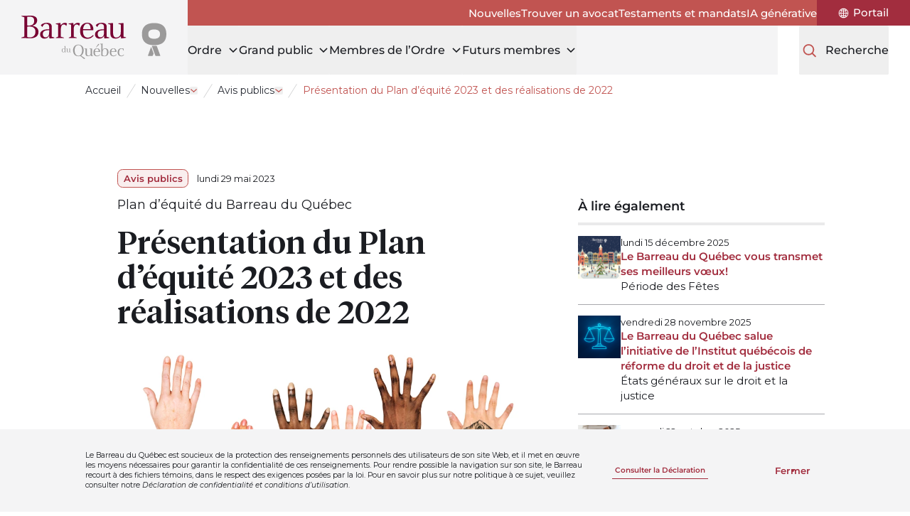

--- FILE ---
content_type: text/html; charset=utf-8
request_url: https://www.barreau.qc.ca/fr/nouvelle/avis-public/plan-equite-2023/
body_size: 374637
content:
<!doctype html>
<html lang="fr">
<head>
    <meta charset="utf-8">
    <meta name="viewport" content="width=device-width, initial-scale=1, minimum-scale=1, user-scalable=yes">
    <meta http-equiv="x-ua-compatible" content="ie=edge">
    <meta name="format-detection" content="telephone=no">
    

    


    <link href="/dist/breadcrumbs.css?v=639046818372845142" rel="stylesheet">

    <link href="/dist/utilities-screen.css?v=639046818372845142" rel="stylesheet">

    

    

<title>Pr&#xE9;sentation du Plan d&#x2019;&#xE9;quit&#xE9; 2023 et des r&#xE9;alisations de 2022</title>


    <meta name="description" content="Le Barreau pr&#xE9;sente son Plan d&#x2019;&#xE9;quit&#xE9; 2023 et les r&#xE9;alisations de 2022." />

<meta property="og:site_name" content="Le Barreau du Qu&#xE9;bec" />
<meta property="og:url" content="https://www.barreau.qc.ca/fr/nouvelle/avis-public/plan-equite-2023/" />
<meta property="og:type" content="website" />
<meta property="og:title" content="Pr&#xE9;sentation du Plan d&#x2019;&#xE9;quit&#xE9; 2023 et des r&#xE9;alisations de 2022" />

    <meta property="og:description" content="Le Barreau pr&#xE9;sente son Plan d&#x2019;&#xE9;quit&#xE9; 2023 et les r&#xE9;alisations de 2022." />

    <meta property="og:image" content="https://www.barreau.qc.ca/media/s10l0csr/mains-equite.jpg?width=1200&height=630&rmode=max" />
    <meta property="og:image:width" content="1200" />
    <meta property="og:image:height" content="630" />
    <meta name="twitter:card" content="summary_large_image" />
    <meta name="twitter:image" content="https://www.barreau.qc.ca/media/s10l0csr/mains-equite.jpg?width=1200&height=600&rmode=max" />
    <meta name="twitter:title" content="Pr&#xE9;sentation du Plan d&#x2019;&#xE9;quit&#xE9; 2023 et des r&#xE9;alisations de 2022" />

    

<link rel="apple-touch-icon-precomposed" sizes="57x57" href="https://www.barreau.qc.ca/public/barreau/favicon/apple-touch-icon-57x57.png" />
<link rel="apple-touch-icon-precomposed" sizes="114x114" href="https://www.barreau.qc.ca/public/barreau/favicon/apple-touch-icon-114x114.png" />
<link rel="apple-touch-icon-precomposed" sizes="72x72" href="https://www.barreau.qc.ca/public/barreau/favicon/apple-touch-icon-72x72.png" />
<link rel="apple-touch-icon-precomposed" sizes="144x144" href="https://www.barreau.qc.ca/public/barreau/favicon/apple-touch-icon-144x144.png" />
<link rel="apple-touch-icon-precomposed" sizes="120x120" href="https://www.barreau.qc.ca/public/barreau/favicon/apple-touch-icon-120x120.png" />
<link rel="apple-touch-icon-precomposed" sizes="152x152" href="https://www.barreau.qc.ca/public/barreau/favicon/apple-touch-icon-152x152.png" />
<link rel="icon" type="image/png" sizes="32x32" href="https://www.barreau.qc.ca/public/barreau/favicon/favicon-32x32.png" />
<link rel="icon" type="image/png" sizes="16x16" href="https://www.barreau.qc.ca/public/barreau/favicon/favicon-16x16.png" />
<meta name="application-name" content="Le Barreau du Qu&#xE9;bec" />
<meta name="msapplication-TileColor" content="#FFFFFF" />
<meta name="msapplication-TileImage" content="https://www.barreau.qc.ca/public/barreau/favicon/mstile-144x144.png" />
    


    

    <!-- Facebook Pixel Code -->
    <script>
        !function (f, b, e, v, n, t, s) {
            if (f.fbq) return; n = f.fbq = function () { n.callMethod ? n.callMethod.apply(n, arguments) : n.queue.push(arguments) };
            if (!f._fbq) f._fbq = n; n.push = n; n.loaded = !0; n.version = '2.0';
            n.queue = []; t = b.createElement(e); t.async = !0;
            t.src = v; s = b.getElementsByTagName(e)[0];
            s.parentNode.insertBefore(t, s)
        }(window, document, 'script',
            'https://connect.facebook.net/en_US/fbevents.js');

        fbq('init', '1045882905787859');

        fbq('track', 'PageView');
    </script>
    <noscript>
        <img height="1" width="1" style="display: none" src="https://www.facebook.com/tr?id=1045882905787859&ev=PageView&noscript=1" />
    </noscript>
    <!-- End Facebook Pixel Code -->


    
        <link rel="canonical" href="https://www.barreau.qc.ca/fr/nouvelle/avis-public/plan-equite-2023/">
        <link rel="alternate" hreflang="fr" href="https://www.barreau.qc.ca/fr/nouvelle/avis-public/plan-equite-2023/" />
        <link rel="alternate" hreflang="en" href="https://www.barreau.qc.ca/en/new/public-notices/plan-equite-2023/" />



<script type="text/javascript">!function(T,l,y){var S=T.location,k="script",D="instrumentationKey",C="ingestionendpoint",I="disableExceptionTracking",E="ai.device.",b="toLowerCase",w="crossOrigin",N="POST",e="appInsightsSDK",t=y.name||"appInsights";(y.name||T[e])&&(T[e]=t);var n=T[t]||function(d){var g=!1,f=!1,m={initialize:!0,queue:[],sv:"5",version:2,config:d};function v(e,t){var n={},a="Browser";return n[E+"id"]=a[b](),n[E+"type"]=a,n["ai.operation.name"]=S&&S.pathname||"_unknown_",n["ai.internal.sdkVersion"]="javascript:snippet_"+(m.sv||m.version),{time:function(){var e=new Date;function t(e){var t=""+e;return 1===t.length&&(t="0"+t),t}return e.getUTCFullYear()+"-"+t(1+e.getUTCMonth())+"-"+t(e.getUTCDate())+"T"+t(e.getUTCHours())+":"+t(e.getUTCMinutes())+":"+t(e.getUTCSeconds())+"."+((e.getUTCMilliseconds()/1e3).toFixed(3)+"").slice(2,5)+"Z"}(),iKey:e,name:"Microsoft.ApplicationInsights."+e.replace(/-/g,"")+"."+t,sampleRate:100,tags:n,data:{baseData:{ver:2}}}}var h=d.url||y.src;if(h){function a(e){var t,n,a,i,r,o,s,c,u,p,l;g=!0,m.queue=[],f||(f=!0,t=h,s=function(){var e={},t=d.connectionString;if(t)for(var n=t.split(";"),a=0;a<n.length;a++){var i=n[a].split("=");2===i.length&&(e[i[0][b]()]=i[1])}if(!e[C]){var r=e.endpointsuffix,o=r?e.location:null;e[C]="https://"+(o?o+".":"")+"dc."+(r||"services.visualstudio.com")}return e}(),c=s[D]||d[D]||"",u=s[C],p=u?u+"/v2/track":d.endpointUrl,(l=[]).push((n="SDK LOAD Failure: Failed to load Application Insights SDK script (See stack for details)",a=t,i=p,(o=(r=v(c,"Exception")).data).baseType="ExceptionData",o.baseData.exceptions=[{typeName:"SDKLoadFailed",message:n.replace(/\./g,"-"),hasFullStack:!1,stack:n+"\nSnippet failed to load ["+a+"] -- Telemetry is disabled\nHelp Link: https://go.microsoft.com/fwlink/?linkid=2128109\nHost: "+(S&&S.pathname||"_unknown_")+"\nEndpoint: "+i,parsedStack:[]}],r)),l.push(function(e,t,n,a){var i=v(c,"Message"),r=i.data;r.baseType="MessageData";var o=r.baseData;return o.message='AI (Internal): 99 message:"'+("SDK LOAD Failure: Failed to load Application Insights SDK script (See stack for details) ("+n+")").replace(/\"/g,"")+'"',o.properties={endpoint:a},i}(0,0,t,p)),function(e,t){if(JSON){var n=T.fetch;if(n&&!y.useXhr)n(t,{method:N,body:JSON.stringify(e),mode:"cors"});else if(XMLHttpRequest){var a=new XMLHttpRequest;a.open(N,t),a.setRequestHeader("Content-type","application/json"),a.send(JSON.stringify(e))}}}(l,p))}function i(e,t){f||setTimeout(function(){!t&&m.core||a()},500)}var e=function(){var n=l.createElement(k);n.src=h;var e=y[w];return!e&&""!==e||"undefined"==n[w]||(n[w]=e),n.onload=i,n.onerror=a,n.onreadystatechange=function(e,t){"loaded"!==n.readyState&&"complete"!==n.readyState||i(0,t)},n}();y.ld<0?l.getElementsByTagName("head")[0].appendChild(e):setTimeout(function(){l.getElementsByTagName(k)[0].parentNode.appendChild(e)},y.ld||0)}try{m.cookie=l.cookie}catch(p){}function t(e){for(;e.length;)!function(t){m[t]=function(){var e=arguments;g||m.queue.push(function(){m[t].apply(m,e)})}}(e.pop())}var n="track",r="TrackPage",o="TrackEvent";t([n+"Event",n+"PageView",n+"Exception",n+"Trace",n+"DependencyData",n+"Metric",n+"PageViewPerformance","start"+r,"stop"+r,"start"+o,"stop"+o,"addTelemetryInitializer","setAuthenticatedUserContext","clearAuthenticatedUserContext","flush"]),m.SeverityLevel={Verbose:0,Information:1,Warning:2,Error:3,Critical:4};var s=(d.extensionConfig||{}).ApplicationInsightsAnalytics||{};if(!0!==d[I]&&!0!==s[I]){var c="onerror";t(["_"+c]);var u=T[c];T[c]=function(e,t,n,a,i){var r=u&&u(e,t,n,a,i);return!0!==r&&m["_"+c]({message:e,url:t,lineNumber:n,columnNumber:a,error:i}),r},d.autoExceptionInstrumented=!0}return m}(y.cfg);function a(){y.onInit&&y.onInit(n)}(T[t]=n).queue&&0===n.queue.length?(n.queue.push(a),n.trackPageView({})):a()}(window,document,{
src: "https://js.monitor.azure.com/scripts/b/ai.2.min.js", // The SDK URL Source
crossOrigin: "anonymous", 
cfg: { // Application Insights Configuration
    connectionString: 'InstrumentationKey=fd60d69b-eece-4165-9608-e147201219c1;IngestionEndpoint=https://canadaeast-0.in.applicationinsights.azure.com/'
}});</script></head>
<body class="overflow-x-hidden bar" data-environment="Production" data-doc-type="ArticlePage">
    

    

    <!-- Google Tag Manager -->
    <noscript>
        <iframe src="//www.googletagmanager.com/ns.html?id=GTM-N3K3DQD" height="0" width="0" style="display: none; visibility: hidden"></iframe>
    </noscript>
    <script>
        (function (w, d, s, l, i) {
            w[l] = w[l] || [];
            w[l].push({
                'gtm.start':
                    new Date().getTime(),
                event: 'gtm.js'
            });
            var f = d.getElementsByTagName(s)[0],
                j = d.createElement(s),
                dl = l != 'dataLayer' ? '&l=' + l : '';
            j.async = true;
            j.src =
                '//www.googletagmanager.com/gtm.js?id=' + i + dl;
            f.parentNode.insertBefore(j, f);
        })(window, document, 'script', 'dataLayer', 'GTM-N3K3DQD');
    </script>
    <!-- End Google Tag Manager -->


    









        <div class="hidden bg-grey-200 max-h-0 include-margin fixed bottom-0 inset-x-0 z-20 text-p4 overflow-hidden transition-max-height duration-300 ease-in-out print:hidden" data-gdpr data-search="exclude-content">
            <div class="mx-auto max-w-full w-xl px-section my-8">
                <div class="sm:flex sm:justify-between sm:items-center">
                    <p class="shrink-0 w-full mb-3 sm:mb-0 sm:mr-3 sm:w-[calc(100%-300px-32px)]">
                        Le Barreau du Québec est soucieux de la protection des renseignements personnels des utilisateurs de son site Web, et il met en œuvre les moyens nécessaires pour garantir la confidentialité de ces renseignements. Pour rendre possible la navigation sur son site, le Barreau recourt à des fichiers témoins, dans le respect des exigences posées par la loi. Pour en savoir plus sur notre politique à ce sujet, veuillez consulter notre <i>Déclaration de confidentialité et conditions d’utilisation</i>.
                    </p>
                    <div class="flex items-center shrink-0 justify-between w-full sm:w-[300px]">


        <a class="pf-button group relative h-focus-state h-focus-state--offset-primary pf-button--link pf-transition-link-underline-leave " href="/fr/declaration-confidentialite-conditions-utilisation/">
        <span class="relative h-full">
            <span class="pf-button-label flex items-center justify-center h-full py-2 px-1 group-hover:bg-invisible-line group-focus-visible:bg-invisible-line">
                Consulter la Déclaration

            </span>
        </span>
        </a>

                        <button class="pf-button pf-button--outline pf-transition-btn-expand h-focus-state h-focus-state--offset-primary" data-gdpr-close>Fermer</button>
                    </div>
                </div>
            </div>
        </div>








<a class="bg-white rounded-sm text-black inline-block opacity-0 left-1/2 py-2 px-4 absolute -translate-x-1/2 -translate-y-full z-50 transition duration-200 ease-in-out focus:translate-y-1 focus:opacity-100 focus:outline-none focus:ring-2 focus:ring-primary-600 print:hidden" href="#main" data-search="exclude-content">
    Aller au contenu
</a>        <header class="bg-white md:bg-grey-200 relative flex justify-between md:justify-start h-20 md:h-28 md:pl-header-logo" data-search="exclude-content">
            <div class="flex items-center w-32 ml-section md:hidden">
                
<button class="pf-button pf-button--primary pf-button--sm pf-transition-btn-expand md:hidden print:hidden"
        data-menu-toggle
        data-menu-open-label="Ouvrir le menu"
        data-menu-close-label="Fermer le menu"
        aria-expanded="false"
        aria-controls="mobileMenu">
    <span class="pf-button-label relative font-medium text-[16px]" aria-hidden="true">
        <span class="block h-7 xs:h-8 overflow-hidden">
            <span class="flex items-center h-7 xs:h-8">Menu</span>
            <span class="flex items-center justify-center h-7 w-7 xs:w-8 xs:h-8">
                <svg class="h-6 xs:h-7" xmlns="http://www.w3.org/2000/svg" fill="none" viewBox="0 0 24 24" stroke="currentColor" stroke-width="2" aria-hidden="true">
                    <path stroke-linecap="round" stroke-linejoin="round" d="M6 18L18 6M6 6l12 12" />
                </svg>
            </span>
        </span>
    </span>
    <span class="sr-only" data-menu-toggle-label></span>
</button>
            </div>

            

<div class="md:bg-grey-200 px-3 md:px-8 h-full flex items-center justify-center md:absolute md:top-0 md:left-0 md:w-header-logo md:h-28">
        <a href="/fr/"
           aria-label="Accueil"
           class="w-[140px] xs:w-[160px] md:w-[204px] block rounded-sm h-focus-state h-focus-state--offset-primary">
            <img src="/dist/assets/logos/logo-bar-color.svg" width="204" height="67" alt="Accueil" />
        </a>
</div>


            <div class="flex w-32 mr-section items-center justify-end md:mr-0 md:justify-start md:grow md:flex-col md:items-stretch">
                

<nav class="hidden md:block bg-secondary-500 dark" aria-label="Secondaire">
        <ul class="mb-0 flex h-full items-center gap-x-6 lg:gap-x-8 justify-end">
                <li class="py-2">
                    <a class="pf-transition-link-underline-enter group font-medium relative h-extend-cursor-area rounded-sm h-focus-state h-focus-state--offset-white" href="/fr/nouvelle/">
                        <span class="pf-button-label group-hover:bg-visible-line">Nouvelles</span>
                    </a>
                </li>
                <li class="py-2">
                    <a class="pf-transition-link-underline-enter group font-medium relative h-extend-cursor-area rounded-sm h-focus-state h-focus-state--offset-white" href="/fr/trouver-un-avocat/">
                        <span class="pf-button-label group-hover:bg-visible-line">Trouver un avocat</span>
                    </a>
                </li>
                <li class="py-2">
                    <a class="pf-transition-link-underline-enter group font-medium relative h-extend-cursor-area rounded-sm h-focus-state h-focus-state--offset-white" href="/fr/testaments-mandats/">
                        <span class="pf-button-label group-hover:bg-visible-line">Testaments et mandats</span>
                    </a>
                </li>
                <li class="py-2">
                    <a class="pf-transition-link-underline-enter group font-medium relative h-extend-cursor-area rounded-sm h-focus-state h-focus-state--offset-white" href="/fr/justice-intelligence-artificielle-generative/">
                        <span class="pf-button-label group-hover:bg-visible-line">IA générative</span>
                    </a>
                </li>
                <li class="px-6 lg:px-8 h-full flex items-center justify-center bg-primary-600">
                    <a class="pf-transition-link-underline-enter group font-medium relative h-extend-cursor-area rounded-sm h-focus-state h-focus-state--offset-white flex items-center leading-none" href="https://portail-membres.barreau.qc.ca/">
                        <svg class="h-4 w-4 lg:mr-1.5 fill-current" width="18" height="18" viewBox="0 0 18 18" fill="none" xmlns="http://www.w3.org/2000/svg" aria-hidden="true">
                            <path d="M9.00001 0.77417C11.1818 0.77417 13.2743 1.64042 14.8169 3.18311C16.3595 4.72576 17.2258 6.81821 17.2258 8.99999C17.2258 11.1818 16.3596 13.2743 14.8169 14.8169C13.2742 16.3595 11.1818 17.2258 9.00001 17.2258C6.81823 17.2258 4.72573 16.3596 3.18313 14.8169C1.64047 13.2742 0.774189 11.1818 0.774189 8.99999C0.77911 6.81965 1.64677 4.72985 3.18871 3.18869C4.72996 1.64674 6.81967 0.77903 9.00001 0.77417ZM1.87165 8.45999H4.08583C4.12591 7.27663 4.36287 6.10883 4.78824 5.00417C4.40083 4.77073 4.03309 4.50636 3.68996 4.21176C2.62824 5.38597 1.98845 6.88067 1.87165 8.45999ZM8.46001 2.12417C7.51501 2.71338 6.74016 3.53886 6.21001 4.51835C6.92509 4.81999 7.68516 5.0028 8.46001 5.05835V2.12417ZM6.53419 2.30417C5.78958 2.57768 5.0963 2.97283 4.48183 3.47417C4.72722 3.67737 4.98597 3.86371 5.25597 4.03176C5.59909 3.39402 6.02941 2.80621 6.53426 2.2859L6.53419 2.30417ZM9.54001 2.12417V5.05835C10.3142 5.00069 11.0742 4.81859 11.79 4.51835C11.2599 3.5389 10.485 2.71349 9.54001 2.12417ZM12.7442 4.03181C13.0142 3.86376 13.2729 3.67743 13.5183 3.47422C12.8996 2.96517 12.2 2.56297 11.4483 2.28594C11.9588 2.80484 12.3954 3.39267 12.7442 4.03181ZM9.54001 6.13835V8.45999H12.8342C12.7927 7.451 12.5923 6.45461 12.24 5.50835C11.3822 5.86905 10.4688 6.0821 9.54001 6.13835ZM9.54001 9.53999V11.8616C10.4688 11.9186 11.3821 12.1316 12.24 12.4916C12.5923 11.5452 12.7927 10.5489 12.8342 9.53999H9.54001ZM9.54001 12.9416V15.8758C10.4871 15.2817 11.2627 14.4499 11.79 13.4642C11.0728 13.1696 10.3135 12.9937 9.54001 12.9416ZM11.4658 15.714C12.2175 15.437 12.9178 15.0348 13.5358 14.5257C13.2904 14.3225 13.0324 14.1362 12.7617 13.9681C12.4129 14.6073 11.977 15.1951 11.4658 15.714ZM8.46001 15.894V12.9416C7.68516 12.9972 6.92509 13.18 6.21001 13.4816C6.74016 14.4611 7.51501 15.2865 8.46001 15.8758V15.894ZM5.25583 13.9856C4.98583 14.1544 4.72708 14.3407 4.48168 14.5439C5.09622 15.0453 5.78949 15.4404 6.53405 15.7139C6.0306 15.1992 5.60037 14.6178 5.25583 13.9856ZM8.46001 11.8615V9.53981H5.16583C5.20731 10.5488 5.40771 11.5452 5.75997 12.4915C6.61708 12.1293 7.53047 11.9163 8.46001 11.8615ZM8.46001 8.45981V6.13817C7.52977 6.0777 6.61645 5.85832 5.76001 5.48988C5.40562 6.44192 5.20525 7.4445 5.16587 8.45988L8.46001 8.45981ZM14.31 4.22981C13.9606 4.52442 13.5872 4.7895 13.1942 5.02152C13.6231 6.11981 13.8663 7.28214 13.9142 8.45988H16.1283C16.0081 6.88699 15.3683 5.39909 14.31 4.22981ZM16.1284 9.53981H13.9142C13.872 10.7168 13.635 11.8784 13.2118 12.9782C13.6055 13.2102 13.9789 13.4753 14.3283 13.7699C15.3802 12.5978 16.0131 11.11 16.1284 9.53981ZM3.70837 13.7882C4.05148 13.4936 4.41852 13.2292 4.80595 12.9958C4.37494 11.8919 4.13166 10.724 4.08595 9.53994H1.87177C1.98849 11.1191 2.62833 12.614 3.69014 13.7883L3.70837 13.7882Z" />
                        </svg>
                        <span class="sr-only lg:not-sr-only pf-button-label lg:group-hover:bg-visible-line lg:leading-[1.1]">
                            Portail
                        </span>
                    </a>
                </li>
        </ul>
</nav>
                <div class="md:flex md:h-full md:justify-between md:relative xl:justify-end">
                    

<nav class="hidden md:block" aria-label="Principale">
    <ul class="mb-0 flex h-full gap-x-8 lg:gap-x-12 xl:gap-x-16 mr-8 lg:mr-12 xl:mr-16">
            <li data-submenu-desktop>
                <button class="group font-medium text-primary-500 text-[16px] xl:text-[18px] leading-tight text-left relative block h-full rounded-sm h-focus-state pf-transition-link-underline-enter pf-transition-link-underline-enter--xl" data-submenu-head aria-expanded="false">
                    <span class="pf-button-label group-hover:bg-visible-line-xl h-full flex items-center">
                        <span class="text-black">Ordre</span>
                        <svg class="stroke-black ml-2 relative -top-px motion-safe:transition-transform motion-safe:duration-200 motion-safe:ease-in-out rotate-0" width="16" height="16" viewBox="0 0 16 16" fill="none" xmlns="http://www.w3.org/2000/svg" aria-hidden="true" data-submenu-arrow>
                            <path d="M13 6L8 11L3 6" stroke-width="1.5" />
                        </svg>
                    </span>
                </button>
                <div class="hidden fixed pointer-events-none top-header-height bottom-0 inset-x-0 z-20" data-submenu-overlay></div>

                <div class="hidden h-clip-path motion-reduce:opacity-0 absolute top-full right-0 -left-header-logo bg-white h-include-margin z-20 border-b-4 border-primary-500 motion-safe:transition-clip-path motion-reduce:transition-opacity motion-reduce:duration-500 motion-safe:duration-500 motion-safe:ease-in-out" data-submenu-body>
                    <div class="mt-16 mb-24 px-section max-w-full w-xl mx-auto">
                        <ul class="mb-0">
                            <li>
                                    <a class="pf-transition-link-underline-enter group relative rounded-sm h-focus-state h-focus-state--offset-primary text-primary-500 font-semibold text-h5" href="/fr/ordre/">
                                        <span class="pf-button-label inline-flex items-center group-hover:bg-visible-line">
                                            Ordre
                                            <svg class="ml-2 h-6 w-6 stroke-current" width="32" height="33" viewBox="0 0 32 33" fill="none" xmlns="http://www.w3.org/2000/svg" aria-hidden="true">
                                                <path d="M11.7765 7.49414L17.976 13.7368C19.2198 14.9893 19.2198 17.0107 17.976 18.2632L11.7765 24.5059" stroke-width="2.15932" stroke-linecap="round" />
                                            </svg>
                                        </span>
                                    </a>
                                <ul class="flex flex-wrap gap-x-2 lg:flex-nowrap lg:justify-between lg:gap-x-8 mt-8">
            <li class="w-[calc(33.33%-0.5rem)]">
                <p class="sr-only">La gouvernance et les comit&#xE9;s</p>
                <ul class="mb-0">
                            <li class="mb-7">
                                    <a class="pf-transition-link-underline-enter group relative rounded-sm h-focus-state h-focus-state--offset-primary text-primary-500 font-semibold text-[16px]" href="/fr/ordre/gouvernance/">
                                        <span class="pf-button-label group-hover:bg-visible-line">
                                            La gouvernance et les comités
                                        </span>
                                    </a>
                                    <ul class="mb-0">
                                            <li class="mt-2 leading-tight">
                                                <a class="pf-transition-link-underline-enter group relative rounded-sm h-focus-state h-focus-state--offset-primary font-medium text-[14px]" href="/fr/ordre/gouvernance/batonnier-quebec/">
                                                    <span class="pf-button-label group-hover:bg-visible-line">
                                                        Le bâtonnier du Québec
                                                    </span>
                                                </a>
                                            </li>
                                            <li class="mt-2 leading-tight">
                                                <a class="pf-transition-link-underline-enter group relative rounded-sm h-focus-state h-focus-state--offset-primary font-medium text-[14px]" href="/fr/ordre/gouvernance/conseil-administration/">
                                                    <span class="pf-button-label group-hover:bg-visible-line">
                                                        Conseil d’administration
                                                    </span>
                                                </a>
                                            </li>
                                            <li class="mt-2 leading-tight">
                                                <a class="pf-transition-link-underline-enter group relative rounded-sm h-focus-state h-focus-state--offset-primary font-medium text-[14px]" href="/fr/ordre/gouvernance/conseil-sections/">
                                                    <span class="pf-button-label group-hover:bg-visible-line">
                                                        Conseil des sections
                                                    </span>
                                                </a>
                                            </li>
                                            <li class="mt-2 leading-tight">
                                                <a class="pf-transition-link-underline-enter group relative rounded-sm h-focus-state h-focus-state--offset-primary font-medium text-[14px]" href="/fr/ordre/gouvernance/comites/">
                                                    <span class="pf-button-label group-hover:bg-visible-line">
                                                        Les comités et les groupes d’experts
                                                    </span>
                                                </a>
                                            </li>
                                            <li class="mt-2 leading-tight">
                                                <a class="pf-transition-link-underline-enter group relative rounded-sm h-focus-state h-focus-state--offset-primary font-medium text-[14px]" href="/fr/ordre/gouvernance/aga/">
                                                    <span class="pf-button-label group-hover:bg-visible-line">
                                                        Assemblée générale annuelle des membres
                                                    </span>
                                                </a>
                                            </li>
                                            <li class="mt-2 leading-tight">
                                                <a class="pf-transition-link-underline-enter group relative rounded-sm h-focus-state h-focus-state--offset-primary font-medium text-[14px]" href="/fr/ordre/gouvernance/elections/">
                                                    <span class="pf-button-label group-hover:bg-visible-line">
                                                        Les élections
                                                    </span>
                                                </a>
                                            </li>
                                    </ul>
                            </li>
                </ul>
            </li>
            <li class="w-[calc(33.33%-0.5rem)]">
                <p class="sr-only">Barreau de section, l&#x2019;&#xE9;quipe du Barreau, &#xE9;quit&#xE9;</p>
                <ul class="mb-0">
                            <li class="mb-7">
                                    <a class="pf-transition-link-underline-enter group relative rounded-sm h-focus-state h-focus-state--offset-primary text-primary-500 font-semibold text-[16px]" href="/fr/ordre/barreaux-section/">
                                        <span class="pf-button-label group-hover:bg-visible-line">
                                            Barreaux de section
                                        </span>
                                    </a>
                            </li>
                            <li class="mb-7">
                                    <a class="pf-transition-link-underline-enter group relative rounded-sm h-focus-state h-focus-state--offset-primary text-primary-500 font-semibold text-[16px]" href="/fr/ordre/equipe-barreau/">
                                        <span class="pf-button-label group-hover:bg-visible-line">
                                            L’équipe du Barreau
                                        </span>
                                    </a>
                            </li>
                            <li class="mb-7">
                                    <a class="pf-transition-link-underline-enter group relative rounded-sm h-focus-state h-focus-state--offset-primary text-primary-500 font-semibold text-[16px]" href="/fr/ordre/equite-diversite-engagement-barreau/">
                                        <span class="pf-button-label group-hover:bg-visible-line">
                                            Équité et diversité
                                        </span>
                                    </a>
                            </li>
                            <li class="mb-7">
                                    <a class="pf-transition-link-underline-enter group relative rounded-sm h-focus-state h-focus-state--offset-primary text-primary-500 font-semibold text-[16px]" href="/fr/ordre/hommage-reconnaissances/">
                                        <span class="pf-button-label group-hover:bg-visible-line">
                                            Hommages et reconnaissances
                                        </span>
                                    </a>
                                    <ul class="mb-0">
                                            <li class="mt-2 leading-tight">
                                                <a class="pf-transition-link-underline-enter group relative rounded-sm h-focus-state h-focus-state--offset-primary font-medium text-[14px]" href="/fr/ordre/hommage-reconnaissances/medailles-merites/">
                                                    <span class="pf-button-label group-hover:bg-visible-line">
                                                        Médaille et Mérites du Barreau
                                                    </span>
                                                </a>
                                            </li>
                                            <li class="mt-2 leading-tight">
                                                <a class="pf-transition-link-underline-enter group relative rounded-sm h-focus-state h-focus-state--offset-primary font-medium text-[14px]" href="/fr/ordre/hommage-reconnaissances/distinction-avocat-emerite/">
                                                    <span class="pf-button-label group-hover:bg-visible-line">
                                                        Distinction Avocat émérite
                                                    </span>
                                                </a>
                                            </li>
                                    </ul>
                            </li>
                </ul>
            </li>
            <li class="w-[calc(33.33%-0.5rem)]">
                <p class="sr-only">Historique, statistique, st&#xE9;nographes, &#xE9;venement corpo</p>
                <ul class="mb-0">
                            <li class="mb-7">
                                    <a class="pf-transition-link-underline-enter group relative rounded-sm h-focus-state h-focus-state--offset-primary text-primary-500 font-semibold text-[16px]" href="/fr/ordre/historique/">
                                        <span class="pf-button-label group-hover:bg-visible-line">
                                            Historique du Barreau
                                        </span>
                                    </a>
                            </li>
                            <li class="mb-7">
                                    <a class="pf-transition-link-underline-enter group relative rounded-sm h-focus-state h-focus-state--offset-primary text-primary-500 font-semibold text-[16px]" href="/fr/ordre/175-anniversaire-barreau/">
                                        <span class="pf-button-label group-hover:bg-visible-line">
                                            175<sup>e</sup> anniversaire du Barreau
                                        </span>
                                    </a>
                            </li>
                            <li class="mb-7">
                                    <a class="pf-transition-link-underline-enter group relative rounded-sm h-focus-state h-focus-state--offset-primary text-primary-500 font-semibold text-[16px]" href="/fr/ordre/statistiques-rapports-annuels/">
                                        <span class="pf-button-label group-hover:bg-visible-line">
                                            Statistiques et rapports annuels
                                        </span>
                                    </a>
                            </li>
                            <li class="mb-7">
                                    <a class="pf-transition-link-underline-enter group relative rounded-sm h-focus-state h-focus-state--offset-primary text-primary-500 font-semibold text-[16px]" href="/fr/ordre/aide-financiere-commandite/">
                                        <span class="pf-button-label group-hover:bg-visible-line">
                                            Aide financière et commandite
                                        </span>
                                    </a>
                            </li>
                            <li class="mb-7">
                                    <a class="pf-transition-link-underline-enter group relative rounded-sm h-focus-state h-focus-state--offset-primary text-primary-500 font-semibold text-[16px]" href="/fr/ordre/stenographes-quebec/">
                                        <span class="pf-button-label group-hover:bg-visible-line">
                                            Les sténographes officiels du Québec
                                        </span>
                                    </a>
                            </li>
                            <li class="mb-7">
                                    <a class="pf-transition-link-underline-enter group relative rounded-sm h-focus-state h-focus-state--offset-primary text-primary-500 font-semibold text-[16px]" href="/fr/ordre/calendrier-evenements-corporatifs/">
                                        <span class="pf-button-label group-hover:bg-visible-line">
                                            Calendrier des événements corporatifs
                                        </span>
                                    </a>
                            </li>
                            <li class="mb-7">
                                    <a class="pf-transition-link-underline-enter group relative rounded-sm h-focus-state h-focus-state--offset-primary text-primary-500 font-semibold text-[16px]" href="/fr/ordre/organismes-affilies/">
                                        <span class="pf-button-label group-hover:bg-visible-line">
                                            Organismes affiliés
                                        </span>
                                    </a>
                            </li>
                </ul>
            </li>
                                        <li class="w-full mt-8 lg:mt-0 lg:w-auto lg:max-w-80">
                                            <p class="sr-only">Liens rapides</p>
                                            <ul class="mb-0 flex w-full gap-x-2 lg:block">
                                                    <li class="w-1/3 lg:w-auto lg:min-w-72 lg:mt-2 lg:first:mt-0">

        <a class="group block h-full relative px-2 py-4 pr-3 rounded-lg leading-none pf-transition-link-underline-enter bg-section-opposite-alt   print:p-0 h-focus-state h-focus-state--offset-primary" href="/fr/nouvelle/">
        <span class="relative h-full flex items-center">
                <div class="h-10 w-10 rounded-lg overflow-hidden shrink-0 mr-2 print:hidden">
                    
    <div class="pf-image h-full">
        <div class="relative overflow-hidden h-full w-full">
            
    <picture>
            <source media="(min-width: 1440px)" srcset="/media/0yehhp2p/bellsimple.png?rmode=crop&amp;width=40&amp;height=40&amp;format=webp&amp;quality=90, /media/0yehhp2p/bellsimple.png?rmode=crop&amp;width=60&amp;height=60&amp;format=webp&amp;quality=90 2x" />
            <source media="(min-width: 768px)" srcset="/media/0yehhp2p/bellsimple.png?rmode=crop&amp;width=38&amp;height=38&amp;format=webp&amp;quality=90, /media/0yehhp2p/bellsimple.png?rmode=crop&amp;width=57&amp;height=57&amp;format=webp&amp;quality=90 2x" />
            <source media="(min-width: 568px)" srcset="/media/0yehhp2p/bellsimple.png?rmode=crop&amp;width=35&amp;height=35&amp;format=webp&amp;quality=90, /media/0yehhp2p/bellsimple.png?rmode=crop&amp;width=52&amp;height=52&amp;format=webp&amp;quality=90 2x" />
            <source srcset="/media/0yehhp2p/bellsimple.png?rmode=crop&amp;width=33&amp;height=33&amp;format=webp&amp;quality=90, /media/0yehhp2p/bellsimple.png?rmode=crop&amp;width=50&amp;height=50&amp;format=webp&amp;quality=90 2x" />

            <img class="w-full h-full absolute object-cover" width="40" height="40" src="/media/0yehhp2p/bellsimple.png?rmode=crop&amp;width=40&amp;height=40&amp;format=webp&amp;quality=90" alt="" />
    </picture>

        </div>
    </div>

                </div>

            <span class="mr-6">
                <span class="pf-button-label inline text-[14px] font-semibold h-full group-hover:bg-visible-line">Nouvelles</span>
            </span>

                <svg class="shrink-0 ml-auto h-7 w-7 md:h-5 md:w-5 stroke-primary-600 dark:stroke-primary-500" width="32" height="33" viewBox="0 0 32 33" fill="none" xmlns="http://www.w3.org/2000/svg" aria-hidden="true">
                    <path d="M11.7765 7.49414L17.976 13.7368C19.2198 14.9893 19.2198 17.0107 17.976 18.2632L11.7765 24.5059" stroke-width="2.15932" stroke-linecap="round"/>
                </svg>  
        </span>
        </a>

                                                    </li>
                                                    <li class="w-1/3 lg:w-auto lg:min-w-72 lg:mt-2 lg:first:mt-0">

        <a class="group block h-full relative px-2 py-4 pr-3 rounded-lg leading-none pf-transition-link-underline-enter bg-section-opposite-alt   print:p-0 h-focus-state h-focus-state--offset-primary" href="/fr/carrieres/">
        <span class="relative h-full flex items-center">
                <div class="h-10 w-10 rounded-lg overflow-hidden shrink-0 mr-2 print:hidden">
                    
    <div class="pf-image h-full">
        <div class="relative overflow-hidden h-full w-full">
            
    <picture>
            <source media="(min-width: 1440px)" srcset="/media/zc0iaod1/users.png?rmode=crop&amp;width=40&amp;height=40&amp;format=webp&amp;quality=90, /media/zc0iaod1/users.png?rmode=crop&amp;width=60&amp;height=60&amp;format=webp&amp;quality=90 2x" />
            <source media="(min-width: 768px)" srcset="/media/zc0iaod1/users.png?rmode=crop&amp;width=38&amp;height=38&amp;format=webp&amp;quality=90, /media/zc0iaod1/users.png?rmode=crop&amp;width=57&amp;height=57&amp;format=webp&amp;quality=90 2x" />
            <source media="(min-width: 568px)" srcset="/media/zc0iaod1/users.png?rmode=crop&amp;width=35&amp;height=35&amp;format=webp&amp;quality=90, /media/zc0iaod1/users.png?rmode=crop&amp;width=52&amp;height=52&amp;format=webp&amp;quality=90 2x" />
            <source srcset="/media/zc0iaod1/users.png?rmode=crop&amp;width=33&amp;height=33&amp;format=webp&amp;quality=90, /media/zc0iaod1/users.png?rmode=crop&amp;width=50&amp;height=50&amp;format=webp&amp;quality=90 2x" />

            <img class="w-full h-full absolute object-cover" width="40" height="40" src="/media/zc0iaod1/users.png?rmode=crop&amp;width=40&amp;height=40&amp;format=webp&amp;quality=90" alt="" />
    </picture>

        </div>
    </div>

                </div>

            <span class="mr-6">
                <span class="pf-button-label inline text-[14px] font-semibold h-full group-hover:bg-visible-line">Carrières</span>
            </span>

                <svg class="shrink-0 ml-auto h-7 w-7 md:h-5 md:w-5 stroke-primary-600 dark:stroke-primary-500" width="32" height="33" viewBox="0 0 32 33" fill="none" xmlns="http://www.w3.org/2000/svg" aria-hidden="true">
                    <path d="M11.7765 7.49414L17.976 13.7368C19.2198 14.9893 19.2198 17.0107 17.976 18.2632L11.7765 24.5059" stroke-width="2.15932" stroke-linecap="round"/>
                </svg>  
        </span>
        </a>

                                                    </li>
                                                    <li class="w-1/3 lg:w-auto lg:min-w-72 lg:mt-2 lg:first:mt-0">

        <a class="group block h-full relative px-2 py-4 pr-3 rounded-lg leading-none pf-transition-link-underline-enter bg-section-opposite-alt   print:p-0 h-focus-state h-focus-state--offset-primary" href="/fr/nous-joindre/">
        <span class="relative h-full flex items-center">
                <div class="h-10 w-10 rounded-lg overflow-hidden shrink-0 mr-2 print:hidden">
                    
    <div class="pf-image h-full">
        <div class="relative overflow-hidden h-full w-full">
            
    <picture>
            <source media="(min-width: 1440px)" srcset="/media/kavdme1p/envelope.png?rmode=crop&amp;width=40&amp;height=40&amp;format=webp&amp;quality=90, /media/kavdme1p/envelope.png?rmode=crop&amp;width=60&amp;height=60&amp;format=webp&amp;quality=90 2x" />
            <source media="(min-width: 768px)" srcset="/media/kavdme1p/envelope.png?rmode=crop&amp;width=38&amp;height=38&amp;format=webp&amp;quality=90, /media/kavdme1p/envelope.png?rmode=crop&amp;width=57&amp;height=57&amp;format=webp&amp;quality=90 2x" />
            <source media="(min-width: 568px)" srcset="/media/kavdme1p/envelope.png?rmode=crop&amp;width=35&amp;height=35&amp;format=webp&amp;quality=90, /media/kavdme1p/envelope.png?rmode=crop&amp;width=52&amp;height=52&amp;format=webp&amp;quality=90 2x" />
            <source srcset="/media/kavdme1p/envelope.png?rmode=crop&amp;width=33&amp;height=33&amp;format=webp&amp;quality=90, /media/kavdme1p/envelope.png?rmode=crop&amp;width=50&amp;height=50&amp;format=webp&amp;quality=90 2x" />

            <img class="w-full h-full absolute object-cover" width="40" height="40" src="/media/kavdme1p/envelope.png?rmode=crop&amp;width=40&amp;height=40&amp;format=webp&amp;quality=90" alt="" />
    </picture>

        </div>
    </div>

                </div>

            <span class="mr-6">
                <span class="pf-button-label inline text-[14px] font-semibold h-full group-hover:bg-visible-line">Nous joindre</span>
            </span>

                <svg class="shrink-0 ml-auto h-7 w-7 md:h-5 md:w-5 stroke-primary-600 dark:stroke-primary-500" width="32" height="33" viewBox="0 0 32 33" fill="none" xmlns="http://www.w3.org/2000/svg" aria-hidden="true">
                    <path d="M11.7765 7.49414L17.976 13.7368C19.2198 14.9893 19.2198 17.0107 17.976 18.2632L11.7765 24.5059" stroke-width="2.15932" stroke-linecap="round"/>
                </svg>  
        </span>
        </a>

                                                    </li>
                                            </ul>
                                        </li>
                                </ul>
                            </li>
                        </ul>
                    </div>
                </div>
            </li>
            <li data-submenu-desktop>
                <button class="group font-medium text-primary-500 text-[16px] xl:text-[18px] leading-tight text-left relative block h-full rounded-sm h-focus-state pf-transition-link-underline-enter pf-transition-link-underline-enter--xl" data-submenu-head aria-expanded="false">
                    <span class="pf-button-label group-hover:bg-visible-line-xl h-full flex items-center">
                        <span class="text-black">Grand public</span>
                        <svg class="stroke-black ml-2 relative -top-px motion-safe:transition-transform motion-safe:duration-200 motion-safe:ease-in-out rotate-0" width="16" height="16" viewBox="0 0 16 16" fill="none" xmlns="http://www.w3.org/2000/svg" aria-hidden="true" data-submenu-arrow>
                            <path d="M13 6L8 11L3 6" stroke-width="1.5" />
                        </svg>
                    </span>
                </button>
                <div class="hidden fixed pointer-events-none top-header-height bottom-0 inset-x-0 z-20" data-submenu-overlay></div>

                <div class="hidden h-clip-path motion-reduce:opacity-0 absolute top-full right-0 -left-header-logo bg-white h-include-margin z-20 border-b-4 border-primary-500 motion-safe:transition-clip-path motion-reduce:transition-opacity motion-reduce:duration-500 motion-safe:duration-500 motion-safe:ease-in-out" data-submenu-body>
                    <div class="mt-16 mb-24 px-section max-w-full w-xl mx-auto">
                        <ul class="mb-0">
                            <li>
                                    <a class="pf-transition-link-underline-enter group relative rounded-sm h-focus-state h-focus-state--offset-primary text-primary-500 font-semibold text-h5" href="/fr/grand-public/">
                                        <span class="pf-button-label inline-flex items-center group-hover:bg-visible-line">
                                            Grand public
                                            <svg class="ml-2 h-6 w-6 stroke-current" width="32" height="33" viewBox="0 0 32 33" fill="none" xmlns="http://www.w3.org/2000/svg" aria-hidden="true">
                                                <path d="M11.7765 7.49414L17.976 13.7368C19.2198 14.9893 19.2198 17.0107 17.976 18.2632L11.7765 24.5059" stroke-width="2.15932" stroke-linecap="round" />
                                            </svg>
                                        </span>
                                    </a>
                                <ul class="flex flex-wrap gap-x-2 lg:flex-nowrap lg:justify-between lg:gap-x-8 mt-8">
            <li class="w-[calc(33.33%-0.5rem)]">
                <p class="sr-only">Faire affaire avec un avocat</p>
                <ul class="mb-0">
                            <li class="mb-7">
                                    <a class="pf-transition-link-underline-enter group relative rounded-sm h-focus-state h-focus-state--offset-primary text-primary-500 font-semibold text-[16px]" href="/fr/grand-public/faire-affaire-avec-un-avocat/">
                                        <span class="pf-button-label group-hover:bg-visible-line">
                                            Faire affaire avec un avocat
                                        </span>
                                    </a>
                                    <ul class="mb-0">
                                            <li class="mt-2 leading-tight">
                                                <a class="pf-transition-link-underline-enter group relative rounded-sm h-focus-state h-focus-state--offset-primary font-medium text-[14px]" href="/fr/grand-public/mon-avocat-mon-allie/">
                                                    <span class="pf-button-label group-hover:bg-visible-line">
                                                        Mon avocat, mon allié
                                                    </span>
                                                </a>
                                            </li>
                                            <li class="mt-2 leading-tight">
                                                <a class="pf-transition-link-underline-enter group relative rounded-sm h-focus-state h-focus-state--offset-primary font-medium text-[14px]" href="/fr/grand-public/faire-affaire-avec-un-avocat/roles-avocats/">
                                                    <span class="pf-button-label group-hover:bg-visible-line">
                                                        Les rôles de l’avocat
                                                    </span>
                                                </a>
                                            </li>
                                            <li class="mt-2 leading-tight">
                                                <a class="pf-transition-link-underline-enter group relative rounded-sm h-focus-state h-focus-state--offset-primary font-medium text-[14px]" href="/fr/grand-public/bonheur-regle-amiable/">
                                                    <span class="pf-button-label group-hover:bg-visible-line">
                                                        Réglons à l’amiable
                                                    </span>
                                                </a>
                                            </li>
                                            <li class="mt-2 leading-tight">
                                                <a class="pf-transition-link-underline-enter group relative rounded-sm h-focus-state h-focus-state--offset-primary font-medium text-[14px]" href="/fr/grand-public/faire-affaire-avec-un-avocat/pourquoi-faire-affaire-avocat/">
                                                    <span class="pf-button-label group-hover:bg-visible-line">
                                                        Pourquoi faire affaire avec un avocat?
                                                    </span>
                                                </a>
                                            </li>
                                            <li class="mt-2 leading-tight">
                                                <a class="pf-transition-link-underline-enter group relative rounded-sm h-focus-state h-focus-state--offset-primary font-medium text-[14px]" href="/fr/grand-public/faire-affaire-avec-un-avocat/ere-intelligence-artificielle-oublions-pas-intelligence-humaine/">
                                                    <span class="pf-button-label group-hover:bg-visible-line">
                                                        L’intelligence artificielle et le droit
                                                    </span>
                                                </a>
                                            </li>
                                            <li class="mt-2 leading-tight">
                                                <a class="pf-transition-link-underline-enter group relative rounded-sm h-focus-state h-focus-state--offset-primary font-medium text-[14px]" href="/fr/grand-public/faire-affaire-avec-un-avocat/verification-statut-avocat/">
                                                    <span class="pf-button-label group-hover:bg-visible-line">
                                                        Vérification du statut d’un avocat
                                                    </span>
                                                </a>
                                            </li>
                                            <li class="mt-2 leading-tight">
                                                <a class="pf-transition-link-underline-enter group relative rounded-sm h-focus-state h-focus-state--offset-primary font-medium text-[14px]" href="/fr/grand-public/faire-affaire-avec-un-avocat/premiere-rencontre-avocat/">
                                                    <span class="pf-button-label group-hover:bg-visible-line">
                                                        Première rencontre avec un avocat
                                                    </span>
                                                </a>
                                            </li>
                                            <li class="mt-2 leading-tight">
                                                <a class="pf-transition-link-underline-enter group relative rounded-sm h-focus-state h-focus-state--offset-primary font-medium text-[14px]" href="/fr/grand-public/faire-affaire-avec-un-avocat/facturation-services-avocat/">
                                                    <span class="pf-button-label group-hover:bg-visible-line">
                                                        Facturation des services d’un avocat
                                                    </span>
                                                </a>
                                            </li>
                                    </ul>
                            </li>
                            <li class="mb-7">
                                    <a class="pf-transition-link-underline-enter group relative rounded-sm h-focus-state h-focus-state--offset-primary text-primary-500 font-semibold text-[16px]" href="https://lequizdubarreau.com/" target="_blank">
                                        <span class="pf-button-label group-hover:bg-visible-line">
                                            Jouer au Quiz du Barreau en ligne
                                        </span>
                                    </a>
                            </li>
                </ul>
            </li>
            <li class="w-[calc(33.33%-0.5rem)]">
                <p class="sr-only">Acc&#xE8;s &#xE0; la justice</p>
                <ul class="mb-0">
                            <li class="mb-7">
                                    <a class="pf-transition-link-underline-enter group relative rounded-sm h-focus-state h-focus-state--offset-primary text-primary-500 font-semibold text-[16px]" href="/fr/grand-public/acces-justice/">
                                        <span class="pf-button-label group-hover:bg-visible-line">
                                            Accès à la justice
                                        </span>
                                    </a>
                                    <ul class="mb-0">
                                            <li class="mt-2 leading-tight">
                                                <a class="pf-transition-link-underline-enter group relative rounded-sm h-focus-state h-focus-state--offset-primary font-medium text-[14px]" href="/fr/grand-public/acces-justice/besoin-avocat/">
                                                    <span class="pf-button-label group-hover:bg-visible-line">
                                                        Besoin d’un avocat?
                                                    </span>
                                                </a>
                                            </li>
                                            <li class="mt-2 leading-tight">
                                                <a class="pf-transition-link-underline-enter group relative rounded-sm h-focus-state h-focus-state--offset-primary font-medium text-[14px]" href="/fr/grand-public/acces-justice/lexique-juridique-domaines-droit/">
                                                    <span class="pf-button-label group-hover:bg-visible-line">
                                                        Lexique juridique (domaines de droit)
                                                    </span>
                                                </a>
                                            </li>
                                            <li class="mt-2 leading-tight">
                                                <a class="pf-transition-link-underline-enter group relative rounded-sm h-focus-state h-focus-state--offset-primary font-medium text-[14px]" href="/fr/grand-public/acces-justice/services-reference/">
                                                    <span class="pf-button-label group-hover:bg-visible-line">
                                                        Services de référence
                                                    </span>
                                                </a>
                                            </li>
                                            <li class="mt-2 leading-tight">
                                                <a class="pf-transition-link-underline-enter group relative rounded-sm h-focus-state h-focus-state--offset-primary font-medium text-[14px]" href="/fr/grand-public/acces-justice/ressources-acces-justice/">
                                                    <span class="pf-button-label group-hover:bg-visible-line">
                                                        Ressources d’accès à la justice
                                                    </span>
                                                </a>
                                            </li>
                                            <li class="mt-2 leading-tight">
                                                <a class="pf-transition-link-underline-enter group relative rounded-sm h-focus-state h-focus-state--offset-primary font-medium text-[14px]" href="/fr/grand-public/acces-justice/assistance-juridique-assurance-frais-juridiques/">
                                                    <span class="pf-button-label group-hover:bg-visible-line">
                                                        Assistance juridique et assurance frais juridiques
                                                    </span>
                                                </a>
                                            </li>
                                            <li class="mt-2 leading-tight">
                                                <a class="pf-transition-link-underline-enter group relative rounded-sm h-focus-state h-focus-state--offset-primary font-medium text-[14px]" href="/fr/grand-public/acces-justice/clinique-juridique/">
                                                    <span class="pf-button-label group-hover:bg-visible-line">
                                                        Clinique juridique
                                                    </span>
                                                </a>
                                            </li>
                                    </ul>
                            </li>
                            <li class="mb-7">
                                    <a class="pf-transition-link-underline-enter group relative rounded-sm h-focus-state h-focus-state--offset-primary text-primary-500 font-semibold text-[16px]" href="/fr/grand-public/infolettre-info-barreau/">
                                        <span class="pf-button-label group-hover:bg-visible-line">
                                            Infolettre Info Barreau
                                        </span>
                                    </a>
                            </li>
                </ul>
            </li>
            <li class="w-[calc(33.33%-0.5rem)]">
                <p class="sr-only">Faire un signalement</p>
                <ul class="mb-0">
                            <li class="mb-7">
                                    <a class="pf-transition-link-underline-enter group relative rounded-sm h-focus-state h-focus-state--offset-primary text-primary-500 font-semibold text-[16px]" href="/fr/grand-public/porter-plainte/">
                                        <span class="pf-button-label group-hover:bg-visible-line">
                                            Faire un signalement
                                        </span>
                                    </a>
                                    <ul class="mb-0">
                                            <li class="mt-2 leading-tight">
                                                <a class="pf-transition-link-underline-enter group relative rounded-sm h-focus-state h-focus-state--offset-primary font-medium text-[14px]" href="/fr/grand-public/porter-plainte/comment-porter-plainte-avocat/">
                                                    <span class="pf-button-label group-hover:bg-visible-line">
                                                        Comment porter plainte contre un avocat
                                                    </span>
                                                </a>
                                            </li>
                                            <li class="mt-2 leading-tight">
                                                <a class="pf-transition-link-underline-enter group relative rounded-sm h-focus-state h-focus-state--offset-primary font-medium text-[14px]" href="/fr/grand-public/porter-plainte/utilisation-argent-biens/">
                                                    <span class="pf-button-label group-hover:bg-visible-line">
                                                        Utilisation de sommes d’argent ou de biens à d’autres fins
                                                    </span>
                                                </a>
                                            </li>
                                            <li class="mt-2 leading-tight">
                                                <a class="pf-transition-link-underline-enter group relative rounded-sm h-focus-state h-focus-state--offset-primary font-medium text-[14px]" href="/fr/grand-public/porter-plainte/contester-facture-avocat/">
                                                    <span class="pf-button-label group-hover:bg-visible-line">
                                                        Contester un compte d’honoraires d’avocat
                                                    </span>
                                                </a>
                                            </li>
                                            <li class="mt-2 leading-tight">
                                                <a class="pf-transition-link-underline-enter group relative rounded-sm h-focus-state h-focus-state--offset-primary font-medium text-[14px]" href="/fr/grand-public/porter-plainte/porter-plainte-exercice-illegal/">
                                                    <span class="pf-button-label group-hover:bg-visible-line">
                                                        Exercice illégal de la profession
                                                    </span>
                                                </a>
                                            </li>
                                            <li class="mt-2 leading-tight">
                                                <a class="pf-transition-link-underline-enter group relative rounded-sm h-focus-state h-focus-state--offset-primary font-medium text-[14px]" href="/fr/membres-ordre/deontologie-avocats/conseil-discipline-horaire-auditions/">
                                                    <span class="pf-button-label group-hover:bg-visible-line">
                                                        Conseil de discipline
                                                    </span>
                                                </a>
                                            </li>
                                    </ul>
                            </li>
                            <li class="mb-7">
                                    <a class="pf-transition-link-underline-enter group relative rounded-sm h-focus-state h-focus-state--offset-primary text-primary-500 font-semibold text-[16px]" href="/fr/grand-public/avis-radiation-limitation-suspension/">
                                        <span class="pf-button-label group-hover:bg-visible-line">
                                            Avis de radiation, de non-inscription, de limitation et de suspension
                                        </span>
                                    </a>
                            </li>
                </ul>
            </li>
                                        <li class="w-full mt-8 lg:mt-0 lg:w-auto lg:max-w-80">
                                            <p class="sr-only">Liens rapides</p>
                                            <ul class="mb-0 flex w-full gap-x-2 lg:block">
                                                    <li class="w-1/3 lg:w-auto lg:min-w-72 lg:mt-2 lg:first:mt-0">

        <a class="group block h-full relative px-2 py-4 pr-3 rounded-lg leading-none pf-transition-link-underline-enter bg-section-opposite-alt   print:p-0 h-focus-state h-focus-state--offset-primary" href="/fr/trouver-un-avocat/">
        <span class="relative h-full flex items-center">
                <div class="h-10 w-10 rounded-lg overflow-hidden shrink-0 mr-2 print:hidden">
                    
    <div class="pf-image h-full">
        <div class="relative overflow-hidden h-full w-full">
            
    <picture>
            <source media="(min-width: 1440px)" srcset="/media/l3ycbv1y/userfocus.png?rmode=crop&amp;width=40&amp;height=40&amp;format=webp&amp;quality=90, /media/l3ycbv1y/userfocus.png?rmode=crop&amp;width=60&amp;height=60&amp;format=webp&amp;quality=90 2x" />
            <source media="(min-width: 768px)" srcset="/media/l3ycbv1y/userfocus.png?rmode=crop&amp;width=38&amp;height=38&amp;format=webp&amp;quality=90, /media/l3ycbv1y/userfocus.png?rmode=crop&amp;width=57&amp;height=57&amp;format=webp&amp;quality=90 2x" />
            <source media="(min-width: 568px)" srcset="/media/l3ycbv1y/userfocus.png?rmode=crop&amp;width=35&amp;height=35&amp;format=webp&amp;quality=90, /media/l3ycbv1y/userfocus.png?rmode=crop&amp;width=52&amp;height=52&amp;format=webp&amp;quality=90 2x" />
            <source srcset="/media/l3ycbv1y/userfocus.png?rmode=crop&amp;width=33&amp;height=33&amp;format=webp&amp;quality=90, /media/l3ycbv1y/userfocus.png?rmode=crop&amp;width=50&amp;height=50&amp;format=webp&amp;quality=90 2x" />

            <img class="w-full h-full absolute object-cover" width="40" height="40" src="/media/l3ycbv1y/userfocus.png?rmode=crop&amp;width=40&amp;height=40&amp;format=webp&amp;quality=90" alt="" />
    </picture>

        </div>
    </div>

                </div>

            <span class="mr-6">
                <span class="pf-button-label inline text-[14px] font-semibold h-full group-hover:bg-visible-line">Trouver un avocat</span>
            </span>

                <svg class="shrink-0 ml-auto h-7 w-7 md:h-5 md:w-5 stroke-primary-600 dark:stroke-primary-500" width="32" height="33" viewBox="0 0 32 33" fill="none" xmlns="http://www.w3.org/2000/svg" aria-hidden="true">
                    <path d="M11.7765 7.49414L17.976 13.7368C19.2198 14.9893 19.2198 17.0107 17.976 18.2632L11.7765 24.5059" stroke-width="2.15932" stroke-linecap="round"/>
                </svg>  
        </span>
        </a>

                                                    </li>
                                                    <li class="w-1/3 lg:w-auto lg:min-w-72 lg:mt-2 lg:first:mt-0">

        <a class="group block h-full relative px-2 py-4 pr-3 rounded-lg leading-none pf-transition-link-underline-enter bg-section-opposite-alt   print:p-0 h-focus-state h-focus-state--offset-primary" href="/fr/grand-public/faire-affaire-avec-un-avocat/pourquoi-faire-affaire-avocat/">
        <span class="relative h-full flex items-center">
                <div class="h-10 w-10 rounded-lg overflow-hidden shrink-0 mr-2 print:hidden">
                    
    <div class="pf-image h-full">
        <div class="relative overflow-hidden h-full w-full">
            
    <picture>
            <source media="(min-width: 1440px)" srcset="/media/pvelkntd/question.png?rmode=crop&amp;width=40&amp;height=40&amp;format=webp&amp;quality=90, /media/pvelkntd/question.png?rmode=crop&amp;width=60&amp;height=60&amp;format=webp&amp;quality=90 2x" />
            <source media="(min-width: 768px)" srcset="/media/pvelkntd/question.png?rmode=crop&amp;width=38&amp;height=38&amp;format=webp&amp;quality=90, /media/pvelkntd/question.png?rmode=crop&amp;width=57&amp;height=57&amp;format=webp&amp;quality=90 2x" />
            <source media="(min-width: 568px)" srcset="/media/pvelkntd/question.png?rmode=crop&amp;width=35&amp;height=35&amp;format=webp&amp;quality=90, /media/pvelkntd/question.png?rmode=crop&amp;width=52&amp;height=52&amp;format=webp&amp;quality=90 2x" />
            <source srcset="/media/pvelkntd/question.png?rmode=crop&amp;width=33&amp;height=33&amp;format=webp&amp;quality=90, /media/pvelkntd/question.png?rmode=crop&amp;width=50&amp;height=50&amp;format=webp&amp;quality=90 2x" />

            <img class="w-full h-full absolute object-cover" width="40" height="40" src="/media/pvelkntd/question.png?rmode=crop&amp;width=40&amp;height=40&amp;format=webp&amp;quality=90" alt="" />
    </picture>

        </div>
    </div>

                </div>

            <span class="mr-6">
                <span class="pf-button-label inline text-[14px] font-semibold h-full group-hover:bg-visible-line">Pourquoi faire affaire avec un avocat?</span>
            </span>

                <svg class="shrink-0 ml-auto h-7 w-7 md:h-5 md:w-5 stroke-primary-600 dark:stroke-primary-500" width="32" height="33" viewBox="0 0 32 33" fill="none" xmlns="http://www.w3.org/2000/svg" aria-hidden="true">
                    <path d="M11.7765 7.49414L17.976 13.7368C19.2198 14.9893 19.2198 17.0107 17.976 18.2632L11.7765 24.5059" stroke-width="2.15932" stroke-linecap="round"/>
                </svg>  
        </span>
        </a>

                                                    </li>
                                                    <li class="w-1/3 lg:w-auto lg:min-w-72 lg:mt-2 lg:first:mt-0">

        <a class="group block h-full relative px-2 py-4 pr-3 rounded-lg leading-none pf-transition-link-underline-enter bg-section-opposite-alt   print:p-0 h-focus-state h-focus-state--offset-primary" href="/fr/testaments-mandats/">
        <span class="relative h-full flex items-center">
                <div class="h-10 w-10 rounded-lg overflow-hidden shrink-0 mr-2 print:hidden">
                    
    <div class="pf-image h-full">
        <div class="relative overflow-hidden h-full w-full">
            
    <picture>
            <source media="(min-width: 1440px)" srcset="/media/m2hk4dml/booksside.png?rmode=crop&amp;width=40&amp;height=40&amp;format=webp&amp;quality=90, /media/m2hk4dml/booksside.png?rmode=crop&amp;width=60&amp;height=60&amp;format=webp&amp;quality=90 2x" />
            <source media="(min-width: 768px)" srcset="/media/m2hk4dml/booksside.png?rmode=crop&amp;width=38&amp;height=38&amp;format=webp&amp;quality=90, /media/m2hk4dml/booksside.png?rmode=crop&amp;width=57&amp;height=57&amp;format=webp&amp;quality=90 2x" />
            <source media="(min-width: 568px)" srcset="/media/m2hk4dml/booksside.png?rmode=crop&amp;width=35&amp;height=35&amp;format=webp&amp;quality=90, /media/m2hk4dml/booksside.png?rmode=crop&amp;width=52&amp;height=52&amp;format=webp&amp;quality=90 2x" />
            <source srcset="/media/m2hk4dml/booksside.png?rmode=crop&amp;width=33&amp;height=33&amp;format=webp&amp;quality=90, /media/m2hk4dml/booksside.png?rmode=crop&amp;width=50&amp;height=50&amp;format=webp&amp;quality=90 2x" />

            <img class="w-full h-full absolute object-cover" width="40" height="40" src="/media/m2hk4dml/booksside.png?rmode=crop&amp;width=40&amp;height=40&amp;format=webp&amp;quality=90" alt="" />
    </picture>

        </div>
    </div>

                </div>

            <span class="mr-6">
                <span class="pf-button-label inline text-[14px] font-semibold h-full group-hover:bg-visible-line">Testaments et mandats</span>
            </span>

                <svg class="shrink-0 ml-auto h-7 w-7 md:h-5 md:w-5 stroke-primary-600 dark:stroke-primary-500" width="32" height="33" viewBox="0 0 32 33" fill="none" xmlns="http://www.w3.org/2000/svg" aria-hidden="true">
                    <path d="M11.7765 7.49414L17.976 13.7368C19.2198 14.9893 19.2198 17.0107 17.976 18.2632L11.7765 24.5059" stroke-width="2.15932" stroke-linecap="round"/>
                </svg>  
        </span>
        </a>

                                                    </li>
                                                    <li class="w-1/3 lg:w-auto lg:min-w-72 lg:mt-2 lg:first:mt-0">

        <a class="group block h-full relative px-2 py-4 pr-3 rounded-lg leading-none pf-transition-link-underline-enter bg-section-opposite-alt   print:p-0 h-focus-state h-focus-state--offset-primary" href="https://formation.barreau.qc.ca/" target="_blank">
        <span class="relative h-full flex items-center">
                <div class="h-10 w-10 rounded-lg overflow-hidden shrink-0 mr-2 print:hidden">
                    
    <div class="pf-image h-full">
        <div class="relative overflow-hidden h-full w-full">
            
    <picture>
            <source media="(min-width: 1440px)" srcset="/media/wdkjpojc/presentation.png?rmode=crop&amp;width=40&amp;height=40&amp;format=webp&amp;quality=90, /media/wdkjpojc/presentation.png?rmode=crop&amp;width=60&amp;height=60&amp;format=webp&amp;quality=90 2x" />
            <source media="(min-width: 768px)" srcset="/media/wdkjpojc/presentation.png?rmode=crop&amp;width=38&amp;height=38&amp;format=webp&amp;quality=90, /media/wdkjpojc/presentation.png?rmode=crop&amp;width=57&amp;height=57&amp;format=webp&amp;quality=90 2x" />
            <source media="(min-width: 568px)" srcset="/media/wdkjpojc/presentation.png?rmode=crop&amp;width=35&amp;height=35&amp;format=webp&amp;quality=90, /media/wdkjpojc/presentation.png?rmode=crop&amp;width=52&amp;height=52&amp;format=webp&amp;quality=90 2x" />
            <source srcset="/media/wdkjpojc/presentation.png?rmode=crop&amp;width=33&amp;height=33&amp;format=webp&amp;quality=90, /media/wdkjpojc/presentation.png?rmode=crop&amp;width=50&amp;height=50&amp;format=webp&amp;quality=90 2x" />

            <img class="w-full h-full absolute object-cover" width="40" height="40" src="/media/wdkjpojc/presentation.png?rmode=crop&amp;width=40&amp;height=40&amp;format=webp&amp;quality=90" alt="" />
    </picture>

        </div>
    </div>

                </div>

            <span class="mr-6">
                <span class="pf-button-label inline text-[14px] font-semibold h-full group-hover:bg-visible-line">S’inscrire à une formation du Barreau</span>
            </span>

                <span class="sr-only block">Ouvrir dans un nouvel onglet</span>              
                <svg class="shrink-0 ml-auto w-5 h-5 relative -top-px stroke-primary-600 dark:stroke-primary-500" 
                    aria-hidden="true" 
                    width="32" 
                    height="32" 
                    viewBox="0 0 32 32" 
                    fill="none" 
                    xmlns="http://www.w3.org/2000/svg">
                    <path d="M27 12.5V5H19.5" stroke-width="1.5"/>
                    <path d="M18 14L27 5" stroke-width="1.5"/>
                    <path d="M23 18V26C23 26.2652 22.8946 26.5196 22.7071 26.7071C22.5196 26.8946 22.2652 27 22 27H6C5.73478 27 5.48043 26.8946 5.29289 26.7071C5.10536 26.5196 5 26.2652 5 26V10C5 9.73478 5.10536 9.48043 5.29289 9.29289C5.48043 9.10536 5.73478 9 6 9H14" stroke-width="1.5"/>
                </svg>
        </span>
        </a>

                                                    </li>
                                            </ul>
                                        </li>
                                </ul>
                            </li>
                        </ul>
                    </div>
                </div>
            </li>
            <li data-submenu-desktop>
                <button class="group font-medium text-primary-500 text-[16px] xl:text-[18px] leading-tight text-left relative block h-full rounded-sm h-focus-state pf-transition-link-underline-enter pf-transition-link-underline-enter--xl" data-submenu-head aria-expanded="false">
                    <span class="pf-button-label group-hover:bg-visible-line-xl h-full flex items-center">
                        <span class="text-black">Membres de l’Ordre</span>
                        <svg class="stroke-black ml-2 relative -top-px motion-safe:transition-transform motion-safe:duration-200 motion-safe:ease-in-out rotate-0" width="16" height="16" viewBox="0 0 16 16" fill="none" xmlns="http://www.w3.org/2000/svg" aria-hidden="true" data-submenu-arrow>
                            <path d="M13 6L8 11L3 6" stroke-width="1.5" />
                        </svg>
                    </span>
                </button>
                <div class="hidden fixed pointer-events-none top-header-height bottom-0 inset-x-0 z-20" data-submenu-overlay></div>

                <div class="hidden h-clip-path motion-reduce:opacity-0 absolute top-full right-0 -left-header-logo bg-white h-include-margin z-20 border-b-4 border-primary-500 motion-safe:transition-clip-path motion-reduce:transition-opacity motion-reduce:duration-500 motion-safe:duration-500 motion-safe:ease-in-out" data-submenu-body>
                    <div class="mt-16 mb-24 px-section max-w-full w-xl mx-auto">
                        <ul class="mb-0">
                            <li>
                                    <a class="pf-transition-link-underline-enter group relative rounded-sm h-focus-state h-focus-state--offset-primary text-primary-500 font-semibold text-h5" href="/fr/membres-ordre/">
                                        <span class="pf-button-label inline-flex items-center group-hover:bg-visible-line">
                                            Membres de l’Ordre
                                            <svg class="ml-2 h-6 w-6 stroke-current" width="32" height="33" viewBox="0 0 32 33" fill="none" xmlns="http://www.w3.org/2000/svg" aria-hidden="true">
                                                <path d="M11.7765 7.49414L17.976 13.7368C19.2198 14.9893 19.2198 17.0107 17.976 18.2632L11.7765 24.5059" stroke-width="2.15932" stroke-linecap="round" />
                                            </svg>
                                        </span>
                                    </a>
                                <ul class="flex flex-wrap gap-x-2 lg:flex-nowrap lg:justify-between lg:gap-x-8 mt-8">
            <li class="w-[calc(33.33%-0.5rem)]">
                <p class="sr-only">Obligations des membres</p>
                <ul class="mb-0">
                            <li class="mb-7">
                                    <a class="pf-transition-link-underline-enter group relative rounded-sm h-focus-state h-focus-state--offset-primary text-primary-500 font-semibold text-[16px]" href="/fr/membres-ordre/obligations-membres/">
                                        <span class="pf-button-label group-hover:bg-visible-line">
                                            Obligations des membres
                                        </span>
                                    </a>
                                    <ul class="mb-0">
                                            <li class="mt-2 leading-tight">
                                                <a class="pf-transition-link-underline-enter group relative rounded-sm h-focus-state h-focus-state--offset-primary font-medium text-[14px]" href="/fr/membres-ordre/obligations-membres/formation-continue/">
                                                    <span class="pf-button-label group-hover:bg-visible-line">
                                                        Formation continue
                                                    </span>
                                                </a>
                                            </li>
                                            <li class="mt-2 leading-tight">
                                                <a class="pf-transition-link-underline-enter group relative rounded-sm h-focus-state h-focus-state--offset-primary font-medium text-[14px]" href="/fr/membres-ordre/obligations-membres/exercice-societe-multidisciplinarite-personne-morale-sans-but-lucratif/">
                                                    <span class="pf-button-label group-hover:bg-visible-line">
                                                        Exercice en société, en multidisciplinarité ou en personne morale sans but lucratif
                                                    </span>
                                                </a>
                                            </li>
                                            <li class="mt-2 leading-tight">
                                                <a class="pf-transition-link-underline-enter group relative rounded-sm h-focus-state h-focus-state--offset-primary font-medium text-[14px]" href="/fr/membres-ordre/obligations-membres/assurance-responsabilite/">
                                                    <span class="pf-button-label group-hover:bg-visible-line">
                                                        Assurance responsabilité
                                                    </span>
                                                </a>
                                            </li>
                                            <li class="mt-2 leading-tight">
                                                <a class="pf-transition-link-underline-enter group relative rounded-sm h-focus-state h-focus-state--offset-primary font-medium text-[14px]" href="/fr/membres-ordre/obligations-membres/comptabilite-fideicommis-facturation/">
                                                    <span class="pf-button-label group-hover:bg-visible-line">
                                                        Comptabilité, fidéicommis et facturation
                                                    </span>
                                                </a>
                                            </li>
                                            <li class="mt-2 leading-tight">
                                                <a class="pf-transition-link-underline-enter group relative rounded-sm h-focus-state h-focus-state--offset-primary font-medium text-[14px]" href="/fr/membres-ordre/obligations-membres/conservation-destruction-numerisation-dossiers/">
                                                    <span class="pf-button-label group-hover:bg-visible-line">
                                                        Conservation, destruction et numérisation de dossiers
                                                    </span>
                                                </a>
                                            </li>
                                            <li class="mt-2 leading-tight">
                                                <a class="pf-transition-link-underline-enter group relative rounded-sm h-focus-state h-focus-state--offset-primary font-medium text-[14px]" href="/fr/membres-ordre/obligations-membres/declaration-culpabilite-infraction-criminelle-sanction-disciplinaire/">
                                                    <span class="pf-button-label group-hover:bg-visible-line">
                                                        Infraction, sanction et réclamation
                                                    </span>
                                                </a>
                                            </li>
                                            <li class="mt-2 leading-tight">
                                                <a class="pf-transition-link-underline-enter group relative rounded-sm h-focus-state h-focus-state--offset-primary font-medium text-[14px]" href="/fr/membres-ordre/obligations-membres/lutte-blanchiment-argent/">
                                                    <span class="pf-button-label group-hover:bg-visible-line">
                                                        Lutte au blanchiment d’argent
                                                    </span>
                                                </a>
                                            </li>
                                    </ul>
                            </li>
                            <li class="mb-7">
                                    <a class="pf-transition-link-underline-enter group relative rounded-sm h-focus-state h-focus-state--offset-primary text-primary-500 font-semibold text-[16px]" href="/fr/le-bref/">
                                        <span class="pf-button-label group-hover:bg-visible-line">
                                            <em>Le Bref</em>
                                        </span>
                                    </a>
                            </li>
                            <li class="mb-7">
                                    <a class="pf-transition-link-underline-enter group relative rounded-sm h-focus-state h-focus-state--offset-primary text-primary-500 font-semibold text-[16px]" href="/fr/le-barreau-en-action/">
                                        <span class="pf-button-label group-hover:bg-visible-line">
                                            <em>Le Barreau en action</em>
                                        </span>
                                    </a>
                            </li>
                </ul>
            </li>
            <li class="w-[calc(33.33%-0.5rem)]">
                <p class="sr-only">Ressources et outils pour la pratique</p>
                <ul class="mb-0">
                            <li class="mb-7">
                                    <a class="pf-transition-link-underline-enter group relative rounded-sm h-focus-state h-focus-state--offset-primary text-primary-500 font-semibold text-[16px]" href="/fr/membres-ordre/ressources/normes-outils-references-guides/referentiel-competences-avocats/">
                                        <span class="pf-button-label group-hover:bg-visible-line">
                                            Référentiel de compétences des avocats
                                        </span>
                                    </a>
                            </li>
                            <li class="mb-7">
                                    <a class="pf-transition-link-underline-enter group relative rounded-sm h-focus-state h-focus-state--offset-primary text-primary-500 font-semibold text-[16px]" href="/fr/membres-ordre/ressources/demarrage-cheminement-profession/">
                                        <span class="pf-button-label group-hover:bg-visible-line">
                                            Démarrage et cheminement dans la profession
                                        </span>
                                    </a>
                                    <ul class="mb-0">
                                            <li class="mt-2 leading-tight">
                                                <a class="pf-transition-link-underline-enter group relative rounded-sm h-focus-state h-focus-state--offset-primary font-medium text-[14px]" href="/fr/membres-ordre/ressources/demarrage-cheminement-profession/demarrage-gestion-cabinet/">
                                                    <span class="pf-button-label group-hover:bg-visible-line">
                                                        Démarrage et gestion de cabinet
                                                    </span>
                                                </a>
                                            </li>
                                            <li class="mt-2 leading-tight">
                                                <a class="pf-transition-link-underline-enter group relative rounded-sm h-focus-state h-focus-state--offset-primary font-medium text-[14px]" href="/fr/membres-ordre/ressources/demarrage-cheminement-profession/accompagnement-mentorat/">
                                                    <span class="pf-button-label group-hover:bg-visible-line">
                                                        Accompagnement et mentorat
                                                    </span>
                                                </a>
                                            </li>
                                            <li class="mt-2 leading-tight">
                                                <a class="pf-transition-link-underline-enter group relative rounded-sm h-focus-state h-focus-state--offset-primary font-medium text-[14px]" href="/fr/membres-ordre/ressources/demarrage-cheminement-profession/devenir-mediateur-arbitre/">
                                                    <span class="pf-button-label group-hover:bg-visible-line">
                                                        Enrichir son offre de services
                                                    </span>
                                                </a>
                                            </li>
                                            <li class="mt-2 leading-tight">
                                                <a class="pf-transition-link-underline-enter group relative rounded-sm h-focus-state h-focus-state--offset-primary font-medium text-[14px]" href="/fr/membres-ordre/ressources/demarrage-cheminement-profession/exercer-en-france/">
                                                    <span class="pf-button-label group-hover:bg-visible-line">
                                                        Exercer en France
                                                    </span>
                                                </a>
                                            </li>
                                            <li class="mt-2 leading-tight">
                                                <a class="pf-transition-link-underline-enter group relative rounded-sm h-focus-state h-focus-state--offset-primary font-medium text-[14px]" href="/fr/membres-ordre/ressources/demarrage-cheminement-profession/negociation-tarifs-aide-juridique/">
                                                    <span class="pf-button-label group-hover:bg-visible-line">
                                                        Négociation des tarifs de l’aide juridique
                                                    </span>
                                                </a>
                                            </li>
                                    </ul>
                            </li>
                            <li class="mb-7">
                                    <a class="pf-transition-link-underline-enter group relative rounded-sm h-focus-state h-focus-state--offset-primary text-primary-500 font-semibold text-[16px]" href="/fr/membres-ordre/ressources/normes-outils-references-guides/">
                                        <span class="pf-button-label group-hover:bg-visible-line">
                                            Normes, outils, références et guides
                                        </span>
                                    </a>
                                    <ul class="mb-0">
                                            <li class="mt-2 leading-tight">
                                                <a class="pf-transition-link-underline-enter group relative rounded-sm h-focus-state h-focus-state--offset-primary font-medium text-[14px]" href="/fr/membres-ordre/ressources/normes-outils-references-guides/guides-pratiques-aide-memoires/">
                                                    <span class="pf-button-label group-hover:bg-visible-line">
                                                        Guides pratiques et aide-mémoires
                                                    </span>
                                                </a>
                                            </li>
                                            <li class="mt-2 leading-tight">
                                                <a class="pf-transition-link-underline-enter group relative rounded-sm h-focus-state h-focus-state--offset-primary font-medium text-[14px]" href="/fr/membres-ordre/ressources/normes-outils-references-guides/calculateurs-tableaux-taux-interet/">
                                                    <span class="pf-button-label group-hover:bg-visible-line">
                                                        Calculateurs et tableaux de taux d’intérêt
                                                    </span>
                                                </a>
                                            </li>
                                            <li class="mt-2 leading-tight">
                                                <a class="pf-transition-link-underline-enter group relative rounded-sm h-focus-state h-focus-state--offset-primary font-medium text-[14px]" href="/fr/membres-ordre/ressources/normes-outils-references-guides/lois-reglements/">
                                                    <span class="pf-button-label group-hover:bg-visible-line">
                                                        Lois et règlements
                                                    </span>
                                                </a>
                                            </li>
                                            <li class="mt-2 leading-tight">
                                                <a class="pf-transition-link-underline-enter group relative rounded-sm h-focus-state h-focus-state--offset-primary font-medium text-[14px]" href="/fr/membres-ordre/ressources/normes-outils-references-guides/tout-savoir-ti/">
                                                    <span class="pf-button-label group-hover:bg-visible-line">
                                                        Tout savoir sur les technologies de l’information
                                                    </span>
                                                </a>
                                            </li>
                                            <li class="mt-2 leading-tight">
                                                <a class="pf-transition-link-underline-enter group relative rounded-sm h-focus-state h-focus-state--offset-primary font-medium text-[14px]" href="/fr/membres-ordre/ressources/normes-outils-references-guides/caij-bibliotheques-information-juridique/">
                                                    <span class="pf-button-label group-hover:bg-visible-line">
                                                        CAIJ : bibliothèques et information juridique en ligne
                                                    </span>
                                                </a>
                                            </li>
                                    </ul>
                            </li>
                            <li class="mb-7">
                                    <a class="pf-transition-link-underline-enter group relative rounded-sm h-focus-state h-focus-state--offset-primary text-primary-500 font-semibold text-[16px]" href="/fr/membres-ordre/ressources/normes-outils-references-guides/intelligence-artificielle-generative/">
                                        <span class="pf-button-label group-hover:bg-visible-line">
                                            Intelligence artificielle générative
                                        </span>
                                    </a>
                            </li>
                            <li class="mb-7">
                                    <a class="pf-transition-link-underline-enter group relative rounded-sm h-focus-state h-focus-state--offset-primary text-primary-500 font-semibold text-[16px]" href="/fr/membres-ordre/ressources/soutien-programmes-aide/">
                                        <span class="pf-button-label group-hover:bg-visible-line">
                                            Soutien et programmes d’aide
                                        </span>
                                    </a>
                                    <ul class="mb-0">
                                            <li class="mt-2 leading-tight">
                                                <a class="pf-transition-link-underline-enter group relative rounded-sm h-focus-state h-focus-state--offset-primary font-medium text-[14px]" href="/fr/membres-ordre/ressources/soutien-programmes-aide/aide-financiere-avocats/">
                                                    <span class="pf-button-label group-hover:bg-visible-line">
                                                        Aide financière pour les avocats
                                                    </span>
                                                </a>
                                            </li>
                                            <li class="mt-2 leading-tight">
                                                <a class="pf-transition-link-underline-enter group relative rounded-sm h-focus-state h-focus-state--offset-primary font-medium text-[14px]" href="/fr/membres-ordre/ressources/soutien-programmes-aide/conciliation-travail/">
                                                    <span class="pf-button-label group-hover:bg-visible-line">
                                                        Conciliation travail-vie personnelle
                                                    </span>
                                                </a>
                                            </li>
                                            <li class="mt-2 leading-tight">
                                                <a class="pf-transition-link-underline-enter group relative rounded-sm h-focus-state h-focus-state--offset-primary font-medium text-[14px]" href="/fr/membres-ordre/ressources/soutien-programmes-aide/programmes-soutien/">
                                                    <span class="pf-button-label group-hover:bg-visible-line">
                                                        Programmes de soutien
                                                    </span>
                                                </a>
                                            </li>
                                            <li class="mt-2 leading-tight">
                                                <a class="pf-transition-link-underline-enter group relative rounded-sm h-focus-state h-focus-state--offset-primary font-medium text-[14px]" href="/fr/membres-ordre/ressources/soutien-programmes-aide/prevention-harcelement-sexuel/">
                                                    <span class="pf-button-label group-hover:bg-visible-line">
                                                        Prévention du harcèlement sexuel
                                                    </span>
                                                </a>
                                            </li>
                                            <li class="mt-2 leading-tight">
                                                <a class="pf-transition-link-underline-enter group relative rounded-sm h-focus-state h-focus-state--offset-primary font-medium text-[14px]" href="/fr/membres-ordre/ressources/soutien-programmes-aide/bien-etre-psychologique/">
                                                    <span class="pf-button-label group-hover:bg-visible-line">
                                                        Bien-être psychologique
                                                    </span>
                                                </a>
                                            </li>
                                    </ul>
                            </li>
                            <li class="mb-7">
                                    <a class="pf-transition-link-underline-enter group relative rounded-sm h-focus-state h-focus-state--offset-primary text-primary-500 font-semibold text-[16px]" href="/fr/membres-ordre/ressources/transformation-justice-programme-lexius/">
                                        <span class="pf-button-label group-hover:bg-visible-line">
                                            Lexius : Transformation de la justice
                                        </span>
                                    </a>
                            </li>
                            <li class="mb-7">
                                    <a class="pf-transition-link-underline-enter group relative rounded-sm h-focus-state h-focus-state--offset-primary text-primary-500 font-semibold text-[16px]" href="/fr/membres-ordre/ressources/reseautage-avantages/">
                                        <span class="pf-button-label group-hover:bg-visible-line">
                                            Réseautage et avantages
                                        </span>
                                    </a>
                                    <ul class="mb-0">
                                            <li class="mt-2 leading-tight">
                                                <a class="pf-transition-link-underline-enter group relative rounded-sm h-focus-state h-focus-state--offset-primary font-medium text-[14px]" href="/fr/membres-ordre/ressources/reseautage-avantages/associations-professionnelles/">
                                                    <span class="pf-button-label group-hover:bg-visible-line">
                                                        Associations professionnelles
                                                    </span>
                                                </a>
                                            </li>
                                            <li class="mt-2 leading-tight">
                                                <a class="pf-transition-link-underline-enter group relative rounded-sm h-focus-state h-focus-state--offset-primary font-medium text-[14px]" href="/fr/membres-ordre/ressources/reseautage-avantages/corporation-services-avantages-avocats/">
                                                    <span class="pf-button-label group-hover:bg-visible-line">
                                                        La Corporation de services
                                                    </span>
                                                </a>
                                            </li>
                                    </ul>
                            </li>
                </ul>
            </li>
            <li class="w-[calc(33.33%-0.5rem)]">
                <p class="sr-only">tableau de l&#x27;ordre, d&#xE9;ontologie, inspection, avis de radiation, &#xE0; l&#x27;agenda</p>
                <ul class="mb-0">
                            <li class="mb-7">
                                    <a class="pf-transition-link-underline-enter group relative rounded-sm h-focus-state h-focus-state--offset-primary text-primary-500 font-semibold text-[16px]" href="/fr/membres-ordre/tableau-ordre/">
                                        <span class="pf-button-label group-hover:bg-visible-line">
                                            Tableau de l’Ordre
                                        </span>
                                    </a>
                                    <ul class="mb-0">
                                            <li class="mt-2 leading-tight">
                                                <a class="pf-transition-link-underline-enter group relative rounded-sm h-focus-state h-focus-state--offset-primary font-medium text-[14px]" href="/fr/membres-ordre/tableau-ordre/inscription/">
                                                    <span class="pf-button-label group-hover:bg-visible-line">
                                                        Inscription annuelle et cotisations
                                                    </span>
                                                </a>
                                            </li>
                                            <li class="mt-2 leading-tight">
                                                <a class="pf-transition-link-underline-enter group relative rounded-sm h-focus-state h-focus-state--offset-primary font-medium text-[14px]" href="/fr/membres-ordre/tableau-ordre/changement-coordonnees/">
                                                    <span class="pf-button-label group-hover:bg-visible-line">
                                                        Changement de coordonnées
                                                    </span>
                                                </a>
                                            </li>
                                            <li class="mt-2 leading-tight">
                                                <a class="pf-transition-link-underline-enter group relative rounded-sm h-focus-state h-focus-state--offset-primary font-medium text-[14px]" href="/fr/membres-ordre/tableau-ordre/reinscription/">
                                                    <span class="pf-button-label group-hover:bg-visible-line">
                                                        Réinscription
                                                    </span>
                                                </a>
                                            </li>
                                            <li class="mt-2 leading-tight">
                                                <a class="pf-transition-link-underline-enter group relative rounded-sm h-focus-state h-focus-state--offset-primary font-medium text-[14px]" href="/fr/membres-ordre/tableau-ordre/carte-membre/">
                                                    <span class="pf-button-label group-hover:bg-visible-line">
                                                        Carte de membre
                                                    </span>
                                                </a>
                                            </li>
                                            <li class="mt-2 leading-tight">
                                                <a class="pf-transition-link-underline-enter group relative rounded-sm h-focus-state h-focus-state--offset-primary font-medium text-[14px]" href="/fr/membres-ordre/tableau-ordre/certificat-membre/">
                                                    <span class="pf-button-label group-hover:bg-visible-line">
                                                        Certificat de membre
                                                    </span>
                                                </a>
                                            </li>
                                            <li class="mt-2 leading-tight">
                                                <a class="pf-transition-link-underline-enter group relative rounded-sm h-focus-state h-focus-state--offset-primary font-medium text-[14px]" href="/fr/membres-ordre/tableau-ordre/retraite-demission-deces-inaptitude/">
                                                    <span class="pf-button-label group-hover:bg-visible-line">
                                                        Retraite, démission, décès, inaptitude
                                                    </span>
                                                </a>
                                            </li>
                                    </ul>
                            </li>
                            <li class="mb-7">
                                    <a class="pf-transition-link-underline-enter group relative rounded-sm h-focus-state h-focus-state--offset-primary text-primary-500 font-semibold text-[16px]" href="/fr/membres-ordre/deontologie-avocats/">
                                        <span class="pf-button-label group-hover:bg-visible-line">
                                            Déontologie des avocats
                                        </span>
                                    </a>
                                    <ul class="mb-0">
                                            <li class="mt-2 leading-tight">
                                                <a class="pf-transition-link-underline-enter group relative rounded-sm h-focus-state h-focus-state--offset-primary font-medium text-[14px]" href="/fr/membres-ordre/deontologie-avocats/bureau-syndic/">
                                                    <span class="pf-button-label group-hover:bg-visible-line">
                                                        Bureau du syndic
                                                    </span>
                                                </a>
                                            </li>
                                            <li class="mt-2 leading-tight">
                                                <a class="pf-transition-link-underline-enter group relative rounded-sm h-focus-state h-focus-state--offset-primary font-medium text-[14px]" href="/fr/membres-ordre/deontologie-avocats/syndics-correspondants/">
                                                    <span class="pf-button-label group-hover:bg-visible-line">
                                                        Syndics correspondants
                                                    </span>
                                                </a>
                                            </li>
                                            <li class="mt-2 leading-tight">
                                                <a class="pf-transition-link-underline-enter group relative rounded-sm h-focus-state h-focus-state--offset-primary font-medium text-[14px]" href="/fr/membres-ordre/deontologie-avocats/conseil-discipline-horaire-auditions/">
                                                    <span class="pf-button-label group-hover:bg-visible-line">
                                                        Conseil de discipline et horaire des auditions
                                                    </span>
                                                </a>
                                            </li>
                                    </ul>
                            </li>
                            <li class="mb-7">
                                    <a class="pf-transition-link-underline-enter group relative rounded-sm h-focus-state h-focus-state--offset-primary text-primary-500 font-semibold text-[16px]" href="/fr/membres-ordre/inspection-professionnelle/">
                                        <span class="pf-button-label group-hover:bg-visible-line">
                                            Inspection professionnelle
                                        </span>
                                    </a>
                            </li>
                            <li class="mb-7">
                                    <a class="pf-transition-link-underline-enter group relative rounded-sm h-focus-state h-focus-state--offset-primary text-primary-500 font-semibold text-[16px]" href="/fr/grand-public/avis-radiation-limitation-suspension/">
                                        <span class="pf-button-label group-hover:bg-visible-line">
                                            Avis de radiation, de non-inscription, de limitation et de suspension
                                        </span>
                                    </a>
                            </li>
                            <li class="mb-7">
                                    <a class="pf-transition-link-underline-enter group relative rounded-sm h-focus-state h-focus-state--offset-primary text-primary-500 font-semibold text-[16px]" href="/fr/membres-ordre/parmi-nous/">
                                        <span class="pf-button-label group-hover:bg-visible-line">
                                            Parmi nous
                                        </span>
                                    </a>
                            </li>
                            <li class="mb-7">
                                    <a class="pf-transition-link-underline-enter group relative rounded-sm h-focus-state h-focus-state--offset-primary text-primary-500 font-semibold text-[16px]" href="/fr/membres-ordre/agenda/">
                                        <span class="pf-button-label group-hover:bg-visible-line">
                                            À l’agenda
                                        </span>
                                    </a>
                            </li>
                </ul>
            </li>
                                        <li class="w-full mt-8 lg:mt-0 lg:w-auto lg:max-w-80">
                                            <p class="sr-only">Liens rapides</p>
                                            <ul class="mb-0 flex w-full gap-x-2 lg:block">
                                                    <li class="w-1/3 lg:w-auto lg:min-w-72 lg:mt-2 lg:first:mt-0">

        <a class="group block h-full relative px-2 py-4 pr-3 rounded-lg leading-none pf-transition-link-underline-enter bg-section-opposite-alt   print:p-0 h-focus-state h-focus-state--offset-primary" href="/fr/membres-ordre/obligations-membres/formation-continue/">
        <span class="relative h-full flex items-center">
                <div class="h-10 w-10 rounded-lg overflow-hidden shrink-0 mr-2 print:hidden">
                    
    <div class="pf-image h-full">
        <div class="relative overflow-hidden h-full w-full">
            
    <picture>
            <source media="(min-width: 1440px)" srcset="/media/kqyliefn/student.png?rmode=crop&amp;width=40&amp;height=40&amp;format=webp&amp;quality=90, /media/kqyliefn/student.png?rmode=crop&amp;width=60&amp;height=60&amp;format=webp&amp;quality=90 2x" />
            <source media="(min-width: 768px)" srcset="/media/kqyliefn/student.png?rmode=crop&amp;width=38&amp;height=38&amp;format=webp&amp;quality=90, /media/kqyliefn/student.png?rmode=crop&amp;width=57&amp;height=57&amp;format=webp&amp;quality=90 2x" />
            <source media="(min-width: 568px)" srcset="/media/kqyliefn/student.png?rmode=crop&amp;width=35&amp;height=35&amp;format=webp&amp;quality=90, /media/kqyliefn/student.png?rmode=crop&amp;width=52&amp;height=52&amp;format=webp&amp;quality=90 2x" />
            <source srcset="/media/kqyliefn/student.png?rmode=crop&amp;width=33&amp;height=33&amp;format=webp&amp;quality=90, /media/kqyliefn/student.png?rmode=crop&amp;width=50&amp;height=50&amp;format=webp&amp;quality=90 2x" />

            <img class="w-full h-full absolute object-cover" width="40" height="40" src="/media/kqyliefn/student.png?rmode=crop&amp;width=40&amp;height=40&amp;format=webp&amp;quality=90" alt="" />
    </picture>

        </div>
    </div>

                </div>

            <span class="mr-6">
                <span class="pf-button-label inline text-[14px] font-semibold h-full group-hover:bg-visible-line">Formation continue</span>
            </span>

                <svg class="shrink-0 ml-auto h-7 w-7 md:h-5 md:w-5 stroke-primary-600 dark:stroke-primary-500" width="32" height="33" viewBox="0 0 32 33" fill="none" xmlns="http://www.w3.org/2000/svg" aria-hidden="true">
                    <path d="M11.7765 7.49414L17.976 13.7368C19.2198 14.9893 19.2198 17.0107 17.976 18.2632L11.7765 24.5059" stroke-width="2.15932" stroke-linecap="round"/>
                </svg>  
        </span>
        </a>

                                                    </li>
                                                    <li class="w-1/3 lg:w-auto lg:min-w-72 lg:mt-2 lg:first:mt-0">

        <a class="group block h-full relative px-2 py-4 pr-3 rounded-lg leading-none pf-transition-link-underline-enter bg-section-opposite-alt   print:p-0 h-focus-state h-focus-state--offset-primary" href="/fr/membres-ordre/ressources/normes-outils-references-guides/calculateurs-tableaux-taux-interet/">
        <span class="relative h-full flex items-center">
                <div class="h-10 w-10 rounded-lg overflow-hidden shrink-0 mr-2 print:hidden">
                    
    <div class="pf-image h-full">
        <div class="relative overflow-hidden h-full w-full">
            
    <picture>
            <source media="(min-width: 1440px)" srcset="/media/4udc1vnk/calculator.png?rmode=crop&amp;width=40&amp;height=40&amp;format=webp&amp;quality=90, /media/4udc1vnk/calculator.png?rmode=crop&amp;width=60&amp;height=60&amp;format=webp&amp;quality=90 2x" />
            <source media="(min-width: 768px)" srcset="/media/4udc1vnk/calculator.png?rmode=crop&amp;width=38&amp;height=38&amp;format=webp&amp;quality=90, /media/4udc1vnk/calculator.png?rmode=crop&amp;width=57&amp;height=57&amp;format=webp&amp;quality=90 2x" />
            <source media="(min-width: 568px)" srcset="/media/4udc1vnk/calculator.png?rmode=crop&amp;width=35&amp;height=35&amp;format=webp&amp;quality=90, /media/4udc1vnk/calculator.png?rmode=crop&amp;width=52&amp;height=52&amp;format=webp&amp;quality=90 2x" />
            <source srcset="/media/4udc1vnk/calculator.png?rmode=crop&amp;width=33&amp;height=33&amp;format=webp&amp;quality=90, /media/4udc1vnk/calculator.png?rmode=crop&amp;width=50&amp;height=50&amp;format=webp&amp;quality=90 2x" />

            <img class="w-full h-full absolute object-cover" width="40" height="40" src="/media/4udc1vnk/calculator.png?rmode=crop&amp;width=40&amp;height=40&amp;format=webp&amp;quality=90" alt="" />
    </picture>

        </div>
    </div>

                </div>

            <span class="mr-6">
                <span class="pf-button-label inline text-[14px] font-semibold h-full group-hover:bg-visible-line">Calculateurs et tableaux de taux d’intérêt</span>
            </span>

                <svg class="shrink-0 ml-auto h-7 w-7 md:h-5 md:w-5 stroke-primary-600 dark:stroke-primary-500" width="32" height="33" viewBox="0 0 32 33" fill="none" xmlns="http://www.w3.org/2000/svg" aria-hidden="true">
                    <path d="M11.7765 7.49414L17.976 13.7368C19.2198 14.9893 19.2198 17.0107 17.976 18.2632L11.7765 24.5059" stroke-width="2.15932" stroke-linecap="round"/>
                </svg>  
        </span>
        </a>

                                                    </li>
                                                    <li class="w-1/3 lg:w-auto lg:min-w-72 lg:mt-2 lg:first:mt-0">

        <a class="group block h-full relative px-2 py-4 pr-3 rounded-lg leading-none pf-transition-link-underline-enter bg-section-opposite-alt   print:p-0 h-focus-state h-focus-state--offset-primary" href="/fr/grand-public/avis-radiation-limitation-suspension/">
        <span class="relative h-full flex items-center">
                <div class="h-10 w-10 rounded-lg overflow-hidden shrink-0 mr-2 print:hidden">
                    
    <div class="pf-image h-full">
        <div class="relative overflow-hidden h-full w-full">
            
    <picture>
            <source media="(min-width: 1440px)" srcset="/media/xz0nco4p/usercircleminus.png?rmode=crop&amp;width=40&amp;height=40&amp;format=webp&amp;quality=90, /media/xz0nco4p/usercircleminus.png?rmode=crop&amp;width=60&amp;height=60&amp;format=webp&amp;quality=90 2x" />
            <source media="(min-width: 768px)" srcset="/media/xz0nco4p/usercircleminus.png?rmode=crop&amp;width=38&amp;height=38&amp;format=webp&amp;quality=90, /media/xz0nco4p/usercircleminus.png?rmode=crop&amp;width=57&amp;height=57&amp;format=webp&amp;quality=90 2x" />
            <source media="(min-width: 568px)" srcset="/media/xz0nco4p/usercircleminus.png?rmode=crop&amp;width=35&amp;height=35&amp;format=webp&amp;quality=90, /media/xz0nco4p/usercircleminus.png?rmode=crop&amp;width=52&amp;height=52&amp;format=webp&amp;quality=90 2x" />
            <source srcset="/media/xz0nco4p/usercircleminus.png?rmode=crop&amp;width=33&amp;height=33&amp;format=webp&amp;quality=90, /media/xz0nco4p/usercircleminus.png?rmode=crop&amp;width=50&amp;height=50&amp;format=webp&amp;quality=90 2x" />

            <img class="w-full h-full absolute object-cover" width="40" height="40" src="/media/xz0nco4p/usercircleminus.png?rmode=crop&amp;width=40&amp;height=40&amp;format=webp&amp;quality=90" alt="" />
    </picture>

        </div>
    </div>

                </div>

            <span class="mr-6">
                <span class="pf-button-label inline text-[14px] font-semibold h-full group-hover:bg-visible-line">Avis de radiation</span>
            </span>

                <svg class="shrink-0 ml-auto h-7 w-7 md:h-5 md:w-5 stroke-primary-600 dark:stroke-primary-500" width="32" height="33" viewBox="0 0 32 33" fill="none" xmlns="http://www.w3.org/2000/svg" aria-hidden="true">
                    <path d="M11.7765 7.49414L17.976 13.7368C19.2198 14.9893 19.2198 17.0107 17.976 18.2632L11.7765 24.5059" stroke-width="2.15932" stroke-linecap="round"/>
                </svg>  
        </span>
        </a>

                                                    </li>
                                                    <li class="w-1/3 lg:w-auto lg:min-w-72 lg:mt-2 lg:first:mt-0">

        <a class="group block h-full relative px-2 py-4 pr-3 rounded-lg leading-none pf-transition-link-underline-enter bg-section-opposite-alt   print:p-0 h-focus-state h-focus-state--offset-primary" href="/fr/membres-ordre/ressources/normes-outils-references-guides/intelligence-artificielle-generative/">
        <span class="relative h-full flex items-center">
                <div class="h-10 w-10 rounded-lg overflow-hidden shrink-0 mr-2 print:hidden">
                    
    <div class="pf-image h-full">
        <div class="relative overflow-hidden h-full w-full">
            
    <picture>
            <source media="(min-width: 1440px)" srcset="/media/pjufy3mn/ia-thumbnail.png?rmode=crop&amp;width=40&amp;height=40&amp;format=webp&amp;quality=90, /media/pjufy3mn/ia-thumbnail.png?rmode=crop&amp;width=60&amp;height=60&amp;format=webp&amp;quality=90 2x" />
            <source media="(min-width: 768px)" srcset="/media/pjufy3mn/ia-thumbnail.png?rmode=crop&amp;width=38&amp;height=38&amp;format=webp&amp;quality=90, /media/pjufy3mn/ia-thumbnail.png?rmode=crop&amp;width=57&amp;height=57&amp;format=webp&amp;quality=90 2x" />
            <source media="(min-width: 568px)" srcset="/media/pjufy3mn/ia-thumbnail.png?rmode=crop&amp;width=35&amp;height=35&amp;format=webp&amp;quality=90, /media/pjufy3mn/ia-thumbnail.png?rmode=crop&amp;width=52&amp;height=52&amp;format=webp&amp;quality=90 2x" />
            <source srcset="/media/pjufy3mn/ia-thumbnail.png?rmode=crop&amp;width=33&amp;height=33&amp;format=webp&amp;quality=90, /media/pjufy3mn/ia-thumbnail.png?rmode=crop&amp;width=50&amp;height=50&amp;format=webp&amp;quality=90 2x" />

            <img class="w-full h-full absolute object-cover" width="40" height="40" src="/media/pjufy3mn/ia-thumbnail.png?rmode=crop&amp;width=40&amp;height=40&amp;format=webp&amp;quality=90" alt="" />
    </picture>

        </div>
    </div>

                </div>

            <span class="mr-6">
                <span class="pf-button-label inline text-[14px] font-semibold h-full group-hover:bg-visible-line">IA générative</span>
            </span>

                <svg class="shrink-0 ml-auto h-7 w-7 md:h-5 md:w-5 stroke-primary-600 dark:stroke-primary-500" width="32" height="33" viewBox="0 0 32 33" fill="none" xmlns="http://www.w3.org/2000/svg" aria-hidden="true">
                    <path d="M11.7765 7.49414L17.976 13.7368C19.2198 14.9893 19.2198 17.0107 17.976 18.2632L11.7765 24.5059" stroke-width="2.15932" stroke-linecap="round"/>
                </svg>  
        </span>
        </a>

                                                    </li>
                                            </ul>
                                        </li>
                                </ul>
                            </li>
                        </ul>
                    </div>
                </div>
            </li>
            <li data-submenu-desktop>
                <button class="group font-medium text-primary-500 text-[16px] xl:text-[18px] leading-tight text-left relative block h-full rounded-sm h-focus-state pf-transition-link-underline-enter pf-transition-link-underline-enter--xl" data-submenu-head aria-expanded="false">
                    <span class="pf-button-label group-hover:bg-visible-line-xl h-full flex items-center">
                        <span class="text-black">Futurs membres</span>
                        <svg class="stroke-black ml-2 relative -top-px motion-safe:transition-transform motion-safe:duration-200 motion-safe:ease-in-out rotate-0" width="16" height="16" viewBox="0 0 16 16" fill="none" xmlns="http://www.w3.org/2000/svg" aria-hidden="true" data-submenu-arrow>
                            <path d="M13 6L8 11L3 6" stroke-width="1.5" />
                        </svg>
                    </span>
                </button>
                <div class="hidden fixed pointer-events-none top-header-height bottom-0 inset-x-0 z-20" data-submenu-overlay></div>

                <div class="hidden h-clip-path motion-reduce:opacity-0 absolute top-full right-0 -left-header-logo bg-white h-include-margin z-20 border-b-4 border-primary-500 motion-safe:transition-clip-path motion-reduce:transition-opacity motion-reduce:duration-500 motion-safe:duration-500 motion-safe:ease-in-out" data-submenu-body>
                    <div class="mt-16 mb-24 px-section max-w-full w-xl mx-auto">
                        <ul class="mb-0">
                            <li>
                                    <a class="pf-transition-link-underline-enter group relative rounded-sm h-focus-state h-focus-state--offset-primary text-primary-500 font-semibold text-h5" href="/fr/futurs-membres/">
                                        <span class="pf-button-label inline-flex items-center group-hover:bg-visible-line">
                                            Futurs membres
                                            <svg class="ml-2 h-6 w-6 stroke-current" width="32" height="33" viewBox="0 0 32 33" fill="none" xmlns="http://www.w3.org/2000/svg" aria-hidden="true">
                                                <path d="M11.7765 7.49414L17.976 13.7368C19.2198 14.9893 19.2198 17.0107 17.976 18.2632L11.7765 24.5059" stroke-width="2.15932" stroke-linecap="round" />
                                            </svg>
                                        </span>
                                    </a>
                                <ul class="flex flex-wrap gap-x-2 lg:flex-nowrap lg:justify-between lg:gap-x-8 mt-8">
            <li class="w-[calc(33.33%-0.5rem)]">
                <p class="sr-only">Je suis &#xE9;tudiant</p>
                <ul class="mb-0">
                            <li class="mb-7">
                                    <a class="pf-transition-link-underline-enter group relative rounded-sm h-focus-state h-focus-state--offset-primary text-primary-500 font-semibold text-[16px]" href="/fr/futurs-membres/etudiant/">
                                        <span class="pf-button-label group-hover:bg-visible-line">
                                            Je suis étudiant
                                        </span>
                                    </a>
                                    <ul class="mb-0">
                                            <li class="mt-2 leading-tight">
                                                <a class="pf-transition-link-underline-enter group relative rounded-sm h-focus-state h-focus-state--offset-primary font-medium text-[14px]" href="/fr/futurs-membres/etudiant/etudiant-quebec/">
                                                    <span class="pf-button-label group-hover:bg-visible-line">
                                                        Je suis un étudiant au Québec
                                                    </span>
                                                </a>
                                            </li>
                                            <li class="mt-2 leading-tight">
                                                <a class="pf-transition-link-underline-enter group relative rounded-sm h-focus-state h-focus-state--offset-primary font-medium text-[14px]" href="/fr/futurs-membres/etudiant/etudiant-etudes-droit-etranger/">
                                                    <span class="pf-button-label group-hover:bg-visible-line">
                                                        Je suis un étudiant ayant complété des études de droit à l’étranger
                                                    </span>
                                                </a>
                                            </li>
                                            <li class="mt-2 leading-tight">
                                                <a class="pf-transition-link-underline-enter group relative rounded-sm h-focus-state h-focus-state--offset-primary font-medium text-[14px]" href="https://www.ecoledubarreau.qc.ca/" target="_blank">
                                                    <span class="pf-button-label group-hover:bg-visible-line">
                                                        L’École du Barreau
                                                    </span>
                                                </a>
                                            </li>
                                    </ul>
                            </li>
                </ul>
            </li>
            <li class="w-[calc(33.33%-0.5rem)]">
                <p class="sr-only">avocat canadien et fran&#xE7;ais</p>
                <ul class="mb-0">
                            <li class="mb-7">
                                    <a class="pf-transition-link-underline-enter group relative rounded-sm h-focus-state h-focus-state--offset-primary text-primary-500 font-semibold text-[16px]" href="/fr/futurs-membres/avocat-canadien/">
                                        <span class="pf-button-label group-hover:bg-visible-line">
                                            Je suis avocat canadien
                                        </span>
                                    </a>
                            </li>
                            <li class="mb-7">
                                    <a class="pf-transition-link-underline-enter group relative rounded-sm h-focus-state h-focus-state--offset-primary text-primary-500 font-semibold text-[16px]" href="/fr/futurs-membres/avocat-france/">
                                        <span class="pf-button-label group-hover:bg-visible-line">
                                            Je suis avocat en France
                                        </span>
                                    </a>
                            </li>
                </ul>
            </li>
            <li class="w-[calc(33.33%-0.5rem)]">
                <p class="sr-only">juriste ou avocat &#xE9;tranger</p>
                <ul class="mb-0">
                            <li class="mb-7">
                                    <a class="pf-transition-link-underline-enter group relative rounded-sm h-focus-state h-focus-state--offset-primary text-primary-500 font-semibold text-[16px]" href="/fr/futurs-membres/avocat-juriste-etranger/">
                                        <span class="pf-button-label group-hover:bg-visible-line">
                                            Je suis avocat ou juriste étranger
                                        </span>
                                    </a>
                            </li>
                </ul>
            </li>
                                        <li class="w-full mt-8 lg:mt-0 lg:w-auto lg:max-w-80">
                                            <p class="sr-only">Liens rapides</p>
                                            <ul class="mb-0 flex w-full gap-x-2 lg:block">
                                                    <li class="w-1/3 lg:w-auto lg:min-w-72 lg:mt-2 lg:first:mt-0">

        <a class="group block h-full relative px-2 py-4 pr-3 rounded-lg leading-none pf-transition-link-underline-enter bg-section-opposite-alt   print:p-0 h-focus-state h-focus-state--offset-primary" href="https://www.ecoledubarreau.qc.ca/" target="_blank">
        <span class="relative h-full flex items-center">
                <div class="h-10 w-10 rounded-lg overflow-hidden shrink-0 mr-2 print:hidden">
                    
    <div class="pf-image h-full">
        <div class="relative overflow-hidden h-full w-full">
            
    <picture>
            <source media="(min-width: 1440px)" srcset="/media/kqyliefn/student.png?rmode=crop&amp;width=40&amp;height=40&amp;format=webp&amp;quality=90, /media/kqyliefn/student.png?rmode=crop&amp;width=60&amp;height=60&amp;format=webp&amp;quality=90 2x" />
            <source media="(min-width: 768px)" srcset="/media/kqyliefn/student.png?rmode=crop&amp;width=38&amp;height=38&amp;format=webp&amp;quality=90, /media/kqyliefn/student.png?rmode=crop&amp;width=57&amp;height=57&amp;format=webp&amp;quality=90 2x" />
            <source media="(min-width: 568px)" srcset="/media/kqyliefn/student.png?rmode=crop&amp;width=35&amp;height=35&amp;format=webp&amp;quality=90, /media/kqyliefn/student.png?rmode=crop&amp;width=52&amp;height=52&amp;format=webp&amp;quality=90 2x" />
            <source srcset="/media/kqyliefn/student.png?rmode=crop&amp;width=33&amp;height=33&amp;format=webp&amp;quality=90, /media/kqyliefn/student.png?rmode=crop&amp;width=50&amp;height=50&amp;format=webp&amp;quality=90 2x" />

            <img class="w-full h-full absolute object-cover" width="40" height="40" src="/media/kqyliefn/student.png?rmode=crop&amp;width=40&amp;height=40&amp;format=webp&amp;quality=90" alt="" />
    </picture>

        </div>
    </div>

                </div>

            <span class="mr-6">
                <span class="pf-button-label inline text-[14px] font-semibold h-full group-hover:bg-visible-line">École du Barreau</span>
            </span>

                <span class="sr-only block">Ouvrir dans un nouvel onglet</span>              
                <svg class="shrink-0 ml-auto w-5 h-5 relative -top-px stroke-primary-600 dark:stroke-primary-500" 
                    aria-hidden="true" 
                    width="32" 
                    height="32" 
                    viewBox="0 0 32 32" 
                    fill="none" 
                    xmlns="http://www.w3.org/2000/svg">
                    <path d="M27 12.5V5H19.5" stroke-width="1.5"/>
                    <path d="M18 14L27 5" stroke-width="1.5"/>
                    <path d="M23 18V26C23 26.2652 22.8946 26.5196 22.7071 26.7071C22.5196 26.8946 22.2652 27 22 27H6C5.73478 27 5.48043 26.8946 5.29289 26.7071C5.10536 26.5196 5 26.2652 5 26V10C5 9.73478 5.10536 9.48043 5.29289 9.29289C5.48043 9.10536 5.73478 9 6 9H14" stroke-width="1.5"/>
                </svg>
        </span>
        </a>

                                                    </li>
                                            </ul>
                                        </li>
                                </ul>
                            </li>
                        </ul>
                    </div>
                </div>
            </li>

    </ul>
</nav>


                    

    <div class="md:bg-white md:px-6 md:lg:px-8">
        <button class="md:hidden pf-button pf-button--sm pf-button--primary pf-transition-btn-expand group relative rounded-sm h-focus-state" type="button" data-search-open-mobile aria-expanded="false" aria-controls="searchBar">
            <span class="pf-button-label relative">
                <svg class="fill-white h-7 w-7 xs:h-8 xs:w-8 xs:mx-2" width="32" height="32" viewBox="0 0 32 32" fill="none" xmlns="http://www.w3.org/2000/svg" aria-label="Recherche">
                    <path fill-rule="evenodd" clip-rule="evenodd" d="M14.302 6.51595C16.43 6.51595 18.558 7.32409 20.176 8.94194C23.1792 11.9447 23.3938 16.7039 20.8229 19.9592L25.1978 24.3334C25.3804 24.516 25.4839 24.7641 25.4839 25.0228C25.4839 25.2815 25.3804 25.5296 25.1978 25.7122C25.0151 25.8964 24.767 25.9999 24.5067 25.9999C24.248 25.9999 23.9998 25.8964 23.8157 25.7122L19.4408 21.338C16.1849 23.9055 11.4268 23.694 8.42473 20.6927C5.18861 17.4571 5.19317 12.1776 8.4293 8.94186C10.0473 7.32405 12.1754 6.51587 14.3032 6.51587L14.302 6.51595ZM14.3005 8.4488C12.6748 8.44728 11.0476 9.06977 9.8025 10.3147C7.31073 12.8061 7.31073 16.8225 9.8025 19.3125C12.2943 21.804 16.3065 21.7994 18.7985 19.3095C21.2903 16.8181 21.2903 12.8122 18.7985 10.321C17.5534 9.07608 15.9262 8.45032 14.3005 8.4488Z" />
                </svg>
            </span>
        </button>
        <button class="hidden md:block pf-transition-link-underline-enter pf-transition-link-underline-enter--xl text-primary-500 font-medium text-[16px] xl:text-[18px] group h-full relative rounded-sm h-focus-state" type="button" data-search-open aria-expanded="false" aria-controls="searchBar">
            <span class="pf-button-label block h-full flex items-center group-hover:bg-visible-line-xl">
                <svg class="fill-current h-8 w-8 shrink-0 lg:mr-2" width="32" height="32" viewBox="0 0 32 32" fill="none" xmlns="http://www.w3.org/2000/svg" aria-hidden="true">
                    <path fill-rule="evenodd" clip-rule="evenodd" d="M14.302 6.51595C16.43 6.51595 18.558 7.32409 20.176 8.94194C23.1792 11.9447 23.3938 16.7039 20.8229 19.9592L25.1978 24.3334C25.3804 24.516 25.4839 24.7641 25.4839 25.0228C25.4839 25.2815 25.3804 25.5296 25.1978 25.7122C25.0151 25.8964 24.767 25.9999 24.5067 25.9999C24.248 25.9999 23.9998 25.8964 23.8157 25.7122L19.4408 21.338C16.1849 23.9055 11.4268 23.694 8.42473 20.6927C5.18861 17.4571 5.19317 12.1776 8.4293 8.94186C10.0473 7.32405 12.1754 6.51587 14.3032 6.51587L14.302 6.51595ZM14.3005 8.4488C12.6748 8.44728 11.0476 9.06977 9.8025 10.3147C7.31073 12.8061 7.31073 16.8225 9.8025 19.3125C12.2943 21.804 16.3065 21.7994 18.7985 19.3095C21.2903 16.8181 21.2903 12.8122 18.7985 10.321C17.5534 9.07608 15.9262 8.45032 14.3005 8.4488Z" />
                </svg>
                <span class="sr-only lg:not-sr-only text-black">Recherche</span>
            </span>
        </button>
    </div>
    <div id="searchBar" class="hidden h-full motion-reduce:opacity-0 motion-safe:translate-x-full motion-safe:md:translate-x-[calc(100%-76px)] motion-safe:lg:translate-x-[calc(100%-185px)] motion-safe:transition-transform motion-reduce:transition-opacity motion-reduce:duration-300 motion-safe:duration-300 motion-safe:md:duration-500 motion-safe:ease-linear bg-white absolute inset-0 z-10 flex items-center" data-search-bar>
        <div class="mx-auto h-full px-section max-w-full w-xl md:px-6 lg:px-8 md:w-full">
            <form method="get" action="/fr/recherche/" class="h-full flex items-center gap-x-4">
                <svg class="hidden md:inline fill-primary-500 h-8 w-8 shrink-0" width="32" height="32" viewBox="0 0 32 32" fill="none" xmlns="http://www.w3.org/2000/svg" aria-hidden="true">
                    <path fill-rule="evenodd" clip-rule="evenodd" d="M14.302 6.51595C16.43 6.51595 18.558 7.32409 20.176 8.94194C23.1792 11.9447 23.3938 16.7039 20.8229 19.9592L25.1978 24.3334C25.3804 24.516 25.4839 24.7641 25.4839 25.0228C25.4839 25.2815 25.3804 25.5296 25.1978 25.7122C25.0151 25.8964 24.767 25.9999 24.5067 25.9999C24.248 25.9999 23.9998 25.8964 23.8157 25.7122L19.4408 21.338C16.1849 23.9055 11.4268 23.694 8.42473 20.6927C5.18861 17.4571 5.19317 12.1776 8.4293 8.94186C10.0473 7.32405 12.1754 6.51587 14.3032 6.51587L14.302 6.51595ZM14.3005 8.4488C12.6748 8.44728 11.0476 9.06977 9.8025 10.3147C7.31073 12.8061 7.31073 16.8225 9.8025 19.3125C12.2943 21.804 16.3065 21.7994 18.7985 19.3095C21.2903 16.8181 21.2903 12.8122 18.7985 10.321C17.5534 9.07608 15.9262 8.45032 14.3005 8.4488Z" />
                </svg>

                <input class="pf-input-text w-full opacity-0 transition-opacity duration-200 ease-in-out" type="search" name="term" placeholder="Rechercher sur le site" aria-label="Recherche" data-search-input />
                
                <div class="order-first md:order-none opacity-0 transition-opacity duration-200 ease-in-out" data-search-enter-container>
                    <button class="pf-button pf-button--outline pf-transition-btn-expand h-focus-state h-focus-state--offset-primary px-4 xs:px-4 py-1.5 md:px-4 md:py-3" type="submit">
                        <span class="sr-only">Rechercher</span>
                        <svg class="hidden md:inline stroke-primary-500 mr-2" width="16" height="16" viewBox="0 0 16 16" fill="none" xmlns="http://www.w3.org/2000/svg" aria-hidden="true">
                            <path d="M5 6.5L2 9.5L5 12.5" stroke-width="1.5"/>
                            <path d="M14 3.5C14 5.0913 13.3679 6.61742 12.2426 7.74264C11.1174 8.86786 9.5913 9.5 8 9.5H2" stroke-width="1.5"/>
                        </svg>
                        <span class="pf-button-label relative hidden md:inline" aria-hidden="true">Entr&#xE9;e</span>
                        <svg class="pf-button-label relative md:hidden fill-current h-8 w-8 shrink-0" width="32" height="32" viewBox="0 0 32 32" fill="none" xmlns="http://www.w3.org/2000/svg" aria-hidden="true">
                            <path fill-rule="evenodd" clip-rule="evenodd" d="M14.302 6.51595C16.43 6.51595 18.558 7.32409 20.176 8.94194C23.1792 11.9447 23.3938 16.7039 20.8229 19.9592L25.1978 24.3334C25.3804 24.516 25.4839 24.7641 25.4839 25.0228C25.4839 25.2815 25.3804 25.5296 25.1978 25.7122C25.0151 25.8964 24.767 25.9999 24.5067 25.9999C24.248 25.9999 23.9998 25.8964 23.8157 25.7122L19.4408 21.338C16.1849 23.9055 11.4268 23.694 8.42473 20.6927C5.18861 17.4571 5.19317 12.1776 8.4293 8.94186C10.0473 7.32405 12.1754 6.51587 14.3032 6.51587L14.302 6.51595ZM14.3005 8.4488C12.6748 8.44728 11.0476 9.06977 9.8025 10.3147C7.31073 12.8061 7.31073 16.8225 9.8025 19.3125C12.2943 21.804 16.3065 21.7994 18.7985 19.3095C21.2903 16.8181 21.2903 12.8122 18.7985 10.321C17.5534 9.07608 15.9262 8.45032 14.3005 8.4488Z" />
                        </svg>
                    </button>
                </div>
                
                <div class="md:h-full opacity-0 transition-opacity duration-200 ease-in-out" data-search-close-container>
                    <button class="md:hidden pf-button pf-button--outline pf-transition-btn-expand h-focus-state h-focus-state--offset-primary px-4 xs:px-4 py-1.5" type="button" data-search-close-mobile aria-expanded="false" aria-controls="searchBar">
                        <span class="pf-button-label relative">
                            <span class="sr-only">Fermer la barre de recherche</span>
                            <svg class="h-8 w-8 stroke-primary-500" xmlns="http://www.w3.org/2000/svg" fill="none" viewBox="0 0 24 24" stroke="currentColor" stroke-width="2" aria-hidden="true">
                                <path stroke-linecap="round" stroke-linejoin="round" d="M6 18L18 6M6 6l12 12" />
                            </svg>
                        </span>
                    </button>
                    <button class="hidden md:block pf-transition-link-underline-enter pf-transition-link-underline-enter--xl text-primary-500 font-medium text-[16px] xl:text-[18px] group h-full relative rounded-sm h-focus-state" type="button" data-search-close aria-expanded="false" aria-controls="searchBar">
                        <span class="pf-button-label block h-full flex items-center group-hover:bg-visible-line-xl">
                            <span class="sr-only">Fermer la barre de recherche</span>
                            <svg class="h-6 xs:h-7 stroke-primary-500" xmlns="http://www.w3.org/2000/svg" fill="none" viewBox="0 0 24 24" stroke="currentColor" stroke-width="2" aria-hidden="true">
                                <path stroke-linecap="round" stroke-linejoin="round" d="M6 18L18 6M6 6l12 12" />
                            </svg>
                        </span>
                    </button>
                </div>
                
            </form>
        </div>
    </div>

                </div>
            </div>
            
            



<nav id="mobileMenu" class="hidden h-clip-path motion-reduce:opacity-0 absolute top-full inset-x-0 z-20 h-[calc(100vh-5rem)] bg-white overflow-scroll motion-safe:transition-clip-path motion-reduce:transition-opacity motion-reduce:duration-500 motion-safe:duration-1000 motion-safe:ease-in-out md:hidden" aria-label="Principale" data-menu>
    <div class="w-xl mx-auto max-w-full px-section mb-24 mt-2">
        <ul class="mb-0">
                <li data-submenu-mobile>
                    <button class="group font-semibold text-left text-primary-500 text-h4 leading-tight relative flex justify-between items-center gap-x-4 py-6 border-b border-grey-400 w-full h-focus-state h-focus-state--offset-primary pf-transition-link-underline-enter" aria-expanded="false" data-submenu-head>
                        <span class="pf-button-label group-hover:bg-visible-line">
                            Ordre
                        </span>
                        <svg class="shrink-0 h-8 stroke-current" width="10" height="19" viewBox="0 0 10 19" fill="none" xmlns="http://www.w3.org/2000/svg" aria-hidden="true">
                            <path d="M1.42798 1.66272L7.64752 7.34916C8.91128 8.50459 8.91128 10.4954 7.64752 11.6508L1.42798 17.3373" stroke-width="1.95932" stroke-linecap="round" />
                        </svg>
                    </button>
                    <div class="hidden motion-safe:translate-x-full motion-safe:transition-transform motion-safe:duration-500 motion-safe:ease-in-out motion-reduce:opacity-0 motion-reduce:transition-opacity motion-reduce:duration-500 bg-white h-include-margin absolute inset-0 overflow-scroll z-20" data-submenu-body>
                        <div class="w-xl mx-auto max-w-full px-section mt-2 mb-24">
                            <button class="group py-4 border-b border-grey-400 text-[16px] font-medium flex w-full items-center h-focus-state h-focus-state--offset-primary pf-transition-link-underline-enter" aria-expanded="false" data-submenu-back>
                                <svg class="stroke-black mr-3" width="16" height="16" viewBox="0 0 16 16" fill="none" xmlns="http://www.w3.org/2000/svg">
                                    <path d="M10 13L5 8L10 3" stroke-width="1.5" />
                                </svg>
                                <span class="pf-button-label group-hover:bg-visible-line">Retour</span>
                            </button>
                            <ul class="mb-0">
                                <li>
                                        <a class="group font-semibold text-left text-primary-500 text-h4 leading-tight relative flex justify-between items-center gap-x-4 py-6 border-b border-grey-400 w-full h-focus-state h-focus-state--offset-primary pf-transition-link-underline-enter group relative rounded-sm h-focus-state h-focus-state--offset-primary" href="/fr/ordre/">
                                            <span class="pf-button-label group-hover:bg-visible-line">
                                                Ordre
                                            </span>
                                            <svg class="shrink-0 h-8 stroke-current" width="10" height="19" viewBox="0 0 10 19" fill="none" xmlns="http://www.w3.org/2000/svg" aria-hidden="true">
                                                <path d="M1.42798 1.66272L7.64752 7.34916C8.91128 8.50459 8.91128 10.4954 7.64752 11.6508L1.42798 17.3373" stroke-width="1.95932" stroke-linecap="round" />
                                            </svg>
                                        </a>
                                    <ul class="mb-0">
                                                        <li class="border-b border-grey-400" data-drawer>
                                                            <div class="text-left text-[18px] font-semibold flex justify-between items-center">
                                                                    <a class="pf-transition-link-underline-enter group relative rounded-sm h-focus-state h-focus-state--offset-primary py-3.5" href="/fr/ordre/gouvernance/">
                                                                        <span class="pf-button-label group-hover:bg-visible-line">
                                                                            La gouvernance et les comités
                                                                        </span>
                                                                    </a>

                                                                    <button class="relative -right-4 p-5 h-focus-state rounded-sm focus:ring-2 focus:ring-primary-600" data-drawer-head aria-expanded="false">
                                                                        <span class="sr-only block" data-drawer-label-open data-toggle-btn-label>Ouvrir le tiroir La gouvernance et les comit&#xE9;s</span>
                                                                        <span class="sr-only hidden" data-drawer-label-close data-toggle-btn-label>Fermer le tiroir La gouvernance et les comit&#xE9;s</span>
                                                                        <svg class="stroke-black motion-safe:transition-transform motion-safe:duration-300 motion-safe:ease-in-out relative -top-px" width="16" height="16" viewBox="0 0 16 16" fill="none" xmlns="http://www.w3.org/2000/svg" data-drawer-icon>
                                                                            <path d="M13 6L8 11L3 6" stroke-width="1.5" />
                                                                        </svg>
                                                                    </button>
                                                                
                                                            </div>

                                                                <div class="hidden max-h-0 overflow-hidden motion-safe:transition-max-height motion-safe:duration-300 motion-safe:ease-in-out" data-drawer-body>
                                                                    <ul class="pb-5 px-4">
                                                                            <li class="mt-3 first:mt-0">
                                                                                <a class="pf-transition-link-underline-enter group relative rounded-sm h-focus-state h-focus-state--offset-primary font-medium text-[16px]" href="/fr/ordre/gouvernance/batonnier-quebec/">
                                                                                    <span class="pf-button-label group-hover:bg-visible-line">
                                                                                        Le bâtonnier du Québec
                                                                                    </span>
                                                                                </a>
                                                                            </li>
                                                                            <li class="mt-3 first:mt-0">
                                                                                <a class="pf-transition-link-underline-enter group relative rounded-sm h-focus-state h-focus-state--offset-primary font-medium text-[16px]" href="/fr/ordre/gouvernance/conseil-administration/">
                                                                                    <span class="pf-button-label group-hover:bg-visible-line">
                                                                                        Conseil d’administration
                                                                                    </span>
                                                                                </a>
                                                                            </li>
                                                                            <li class="mt-3 first:mt-0">
                                                                                <a class="pf-transition-link-underline-enter group relative rounded-sm h-focus-state h-focus-state--offset-primary font-medium text-[16px]" href="/fr/ordre/gouvernance/conseil-sections/">
                                                                                    <span class="pf-button-label group-hover:bg-visible-line">
                                                                                        Conseil des sections
                                                                                    </span>
                                                                                </a>
                                                                            </li>
                                                                            <li class="mt-3 first:mt-0">
                                                                                <a class="pf-transition-link-underline-enter group relative rounded-sm h-focus-state h-focus-state--offset-primary font-medium text-[16px]" href="/fr/ordre/gouvernance/comites/">
                                                                                    <span class="pf-button-label group-hover:bg-visible-line">
                                                                                        Les comités et les groupes d’experts
                                                                                    </span>
                                                                                </a>
                                                                            </li>
                                                                            <li class="mt-3 first:mt-0">
                                                                                <a class="pf-transition-link-underline-enter group relative rounded-sm h-focus-state h-focus-state--offset-primary font-medium text-[16px]" href="/fr/ordre/gouvernance/aga/">
                                                                                    <span class="pf-button-label group-hover:bg-visible-line">
                                                                                        Assemblée générale annuelle des membres
                                                                                    </span>
                                                                                </a>
                                                                            </li>
                                                                            <li class="mt-3 first:mt-0">
                                                                                <a class="pf-transition-link-underline-enter group relative rounded-sm h-focus-state h-focus-state--offset-primary font-medium text-[16px]" href="/fr/ordre/gouvernance/elections/">
                                                                                    <span class="pf-button-label group-hover:bg-visible-line">
                                                                                        Les élections
                                                                                    </span>
                                                                                </a>
                                                                            </li>
                                                                    </ul>
                                                                </div>
                                                        </li>
                                                        <li class="border-b border-grey-400" >
                                                            <div class="text-left text-[18px] font-semibold flex justify-between items-center">
                                                                    <a class="pf-transition-link-underline-enter group relative rounded-sm h-focus-state h-focus-state--offset-primary py-3.5 pr-12" href="/fr/ordre/barreaux-section/">
                                                                        <span class="pf-button-label group-hover:bg-visible-line">
                                                                            Barreaux de section
                                                                        </span>
                                                                    </a>

                                                                
                                                            </div>

                                                        </li>
                                                        <li class="border-b border-grey-400" >
                                                            <div class="text-left text-[18px] font-semibold flex justify-between items-center">
                                                                    <a class="pf-transition-link-underline-enter group relative rounded-sm h-focus-state h-focus-state--offset-primary py-3.5 pr-12" href="/fr/ordre/equipe-barreau/">
                                                                        <span class="pf-button-label group-hover:bg-visible-line">
                                                                            L’équipe du Barreau
                                                                        </span>
                                                                    </a>

                                                                
                                                            </div>

                                                        </li>
                                                        <li class="border-b border-grey-400" >
                                                            <div class="text-left text-[18px] font-semibold flex justify-between items-center">
                                                                    <a class="pf-transition-link-underline-enter group relative rounded-sm h-focus-state h-focus-state--offset-primary py-3.5 pr-12" href="/fr/ordre/equite-diversite-engagement-barreau/">
                                                                        <span class="pf-button-label group-hover:bg-visible-line">
                                                                            Équité et diversité
                                                                        </span>
                                                                    </a>

                                                                
                                                            </div>

                                                        </li>
                                                        <li class="border-b border-grey-400" data-drawer>
                                                            <div class="text-left text-[18px] font-semibold flex justify-between items-center">
                                                                    <a class="pf-transition-link-underline-enter group relative rounded-sm h-focus-state h-focus-state--offset-primary py-3.5" href="/fr/ordre/hommage-reconnaissances/">
                                                                        <span class="pf-button-label group-hover:bg-visible-line">
                                                                            Hommages et reconnaissances
                                                                        </span>
                                                                    </a>

                                                                    <button class="relative -right-4 p-5 h-focus-state rounded-sm focus:ring-2 focus:ring-primary-600" data-drawer-head aria-expanded="false">
                                                                        <span class="sr-only block" data-drawer-label-open data-toggle-btn-label>Ouvrir le tiroir Hommages et reconnaissances</span>
                                                                        <span class="sr-only hidden" data-drawer-label-close data-toggle-btn-label>Fermer le tiroir Hommages et reconnaissances</span>
                                                                        <svg class="stroke-black motion-safe:transition-transform motion-safe:duration-300 motion-safe:ease-in-out relative -top-px" width="16" height="16" viewBox="0 0 16 16" fill="none" xmlns="http://www.w3.org/2000/svg" data-drawer-icon>
                                                                            <path d="M13 6L8 11L3 6" stroke-width="1.5" />
                                                                        </svg>
                                                                    </button>
                                                                
                                                            </div>

                                                                <div class="hidden max-h-0 overflow-hidden motion-safe:transition-max-height motion-safe:duration-300 motion-safe:ease-in-out" data-drawer-body>
                                                                    <ul class="pb-5 px-4">
                                                                            <li class="mt-3 first:mt-0">
                                                                                <a class="pf-transition-link-underline-enter group relative rounded-sm h-focus-state h-focus-state--offset-primary font-medium text-[16px]" href="/fr/ordre/hommage-reconnaissances/medailles-merites/">
                                                                                    <span class="pf-button-label group-hover:bg-visible-line">
                                                                                        Médaille et Mérites du Barreau
                                                                                    </span>
                                                                                </a>
                                                                            </li>
                                                                            <li class="mt-3 first:mt-0">
                                                                                <a class="pf-transition-link-underline-enter group relative rounded-sm h-focus-state h-focus-state--offset-primary font-medium text-[16px]" href="/fr/ordre/hommage-reconnaissances/distinction-avocat-emerite/">
                                                                                    <span class="pf-button-label group-hover:bg-visible-line">
                                                                                        Distinction Avocat émérite
                                                                                    </span>
                                                                                </a>
                                                                            </li>
                                                                    </ul>
                                                                </div>
                                                        </li>
                                                        <li class="border-b border-grey-400" >
                                                            <div class="text-left text-[18px] font-semibold flex justify-between items-center">
                                                                    <a class="pf-transition-link-underline-enter group relative rounded-sm h-focus-state h-focus-state--offset-primary py-3.5 pr-12" href="/fr/ordre/historique/">
                                                                        <span class="pf-button-label group-hover:bg-visible-line">
                                                                            Historique du Barreau
                                                                        </span>
                                                                    </a>

                                                                
                                                            </div>

                                                        </li>
                                                        <li class="border-b border-grey-400" >
                                                            <div class="text-left text-[18px] font-semibold flex justify-between items-center">
                                                                    <a class="pf-transition-link-underline-enter group relative rounded-sm h-focus-state h-focus-state--offset-primary py-3.5 pr-12" href="/fr/ordre/175-anniversaire-barreau/">
                                                                        <span class="pf-button-label group-hover:bg-visible-line">
                                                                            175<sup>e</sup> anniversaire du Barreau
                                                                        </span>
                                                                    </a>

                                                                
                                                            </div>

                                                        </li>
                                                        <li class="border-b border-grey-400" >
                                                            <div class="text-left text-[18px] font-semibold flex justify-between items-center">
                                                                    <a class="pf-transition-link-underline-enter group relative rounded-sm h-focus-state h-focus-state--offset-primary py-3.5 pr-12" href="/fr/ordre/statistiques-rapports-annuels/">
                                                                        <span class="pf-button-label group-hover:bg-visible-line">
                                                                            Statistiques et rapports annuels
                                                                        </span>
                                                                    </a>

                                                                
                                                            </div>

                                                        </li>
                                                        <li class="border-b border-grey-400" >
                                                            <div class="text-left text-[18px] font-semibold flex justify-between items-center">
                                                                    <a class="pf-transition-link-underline-enter group relative rounded-sm h-focus-state h-focus-state--offset-primary py-3.5 pr-12" href="/fr/ordre/aide-financiere-commandite/">
                                                                        <span class="pf-button-label group-hover:bg-visible-line">
                                                                            Aide financière et commandite
                                                                        </span>
                                                                    </a>

                                                                
                                                            </div>

                                                        </li>
                                                        <li class="border-b border-grey-400" >
                                                            <div class="text-left text-[18px] font-semibold flex justify-between items-center">
                                                                    <a class="pf-transition-link-underline-enter group relative rounded-sm h-focus-state h-focus-state--offset-primary py-3.5 pr-12" href="/fr/ordre/stenographes-quebec/">
                                                                        <span class="pf-button-label group-hover:bg-visible-line">
                                                                            Les sténographes officiels du Québec
                                                                        </span>
                                                                    </a>

                                                                
                                                            </div>

                                                        </li>
                                                        <li class="border-b border-grey-400" >
                                                            <div class="text-left text-[18px] font-semibold flex justify-between items-center">
                                                                    <a class="pf-transition-link-underline-enter group relative rounded-sm h-focus-state h-focus-state--offset-primary py-3.5 pr-12" href="/fr/ordre/calendrier-evenements-corporatifs/">
                                                                        <span class="pf-button-label group-hover:bg-visible-line">
                                                                            Calendrier des événements corporatifs
                                                                        </span>
                                                                    </a>

                                                                
                                                            </div>

                                                        </li>
                                                        <li class="border-b border-grey-400" >
                                                            <div class="text-left text-[18px] font-semibold flex justify-between items-center">
                                                                    <a class="pf-transition-link-underline-enter group relative rounded-sm h-focus-state h-focus-state--offset-primary py-3.5 pr-12" href="/fr/ordre/organismes-affilies/">
                                                                        <span class="pf-button-label group-hover:bg-visible-line">
                                                                            Organismes affiliés
                                                                        </span>
                                                                    </a>

                                                                
                                                            </div>

                                                        </li>
                                            <li class="mt-6">
                                                <p class="sr-only">Liens rapides</p>
                                                <ul class="mb-0">
                                                        <li class="mt-3">

        <a class="group block h-full relative px-2 py-4 pr-3 rounded-lg leading-none pf-transition-link-underline-enter bg-section-opposite-alt   print:p-0 h-focus-state h-focus-state--offset-primary" href="/fr/nouvelle/">
        <span class="relative h-full flex items-center">
                <div class="h-10 w-10 rounded-lg overflow-hidden shrink-0 mr-2 print:hidden">
                    
    <div class="pf-image h-full">
        <div class="relative overflow-hidden h-full w-full">
            
    <picture>
            <source media="(min-width: 1440px)" srcset="/media/0yehhp2p/bellsimple.png?rmode=max&amp;width=56&amp;height=56&amp;format=webp&amp;quality=90, /media/0yehhp2p/bellsimple.png?rmode=max&amp;width=84&amp;height=84&amp;format=webp&amp;quality=90 2x" />
            <source media="(min-width: 992px)" srcset="/media/0yehhp2p/bellsimple.png?rmode=max&amp;width=53&amp;height=53&amp;format=webp&amp;quality=90, /media/0yehhp2p/bellsimple.png?rmode=max&amp;width=80&amp;height=80&amp;format=webp&amp;quality=90 2x" />
            <source media="(min-width: 768px)" srcset="/media/0yehhp2p/bellsimple.png?rmode=max&amp;width=30&amp;height=30&amp;format=webp&amp;quality=90, /media/0yehhp2p/bellsimple.png?rmode=max&amp;width=45&amp;height=45&amp;format=webp&amp;quality=90 2x" />
            <source media="(min-width: 568px)" srcset="/media/0yehhp2p/bellsimple.png?rmode=max&amp;width=28&amp;height=28&amp;format=webp&amp;quality=90, /media/0yehhp2p/bellsimple.png?rmode=max&amp;width=42&amp;height=42&amp;format=webp&amp;quality=90 2x" />
            <source srcset="/media/0yehhp2p/bellsimple.png?rmode=max&amp;width=26&amp;height=26&amp;format=webp&amp;quality=90, /media/0yehhp2p/bellsimple.png?rmode=max&amp;width=39&amp;height=39&amp;format=webp&amp;quality=90 2x" />

            <img class="w-full h-full object-contain" width="56" height="56" src="/media/0yehhp2p/bellsimple.png?rmode=max&amp;width=56&amp;height=56&amp;format=webp&amp;quality=90" alt="" />
    </picture>

        </div>
    </div>

                </div>

            <span class="mr-6">
                <span class="pf-button-label inline text-[14px] font-semibold h-full group-hover:bg-visible-line">Nouvelles</span>
            </span>

                <svg class="shrink-0 ml-auto h-7 w-7 md:h-5 md:w-5 stroke-primary-600 dark:stroke-primary-500" width="32" height="33" viewBox="0 0 32 33" fill="none" xmlns="http://www.w3.org/2000/svg" aria-hidden="true">
                    <path d="M11.7765 7.49414L17.976 13.7368C19.2198 14.9893 19.2198 17.0107 17.976 18.2632L11.7765 24.5059" stroke-width="2.15932" stroke-linecap="round"/>
                </svg>  
        </span>
        </a>

                                                        </li>
                                                        <li class="mt-3">

        <a class="group block h-full relative px-2 py-4 pr-3 rounded-lg leading-none pf-transition-link-underline-enter bg-section-opposite-alt   print:p-0 h-focus-state h-focus-state--offset-primary" href="/fr/carrieres/">
        <span class="relative h-full flex items-center">
                <div class="h-10 w-10 rounded-lg overflow-hidden shrink-0 mr-2 print:hidden">
                    
    <div class="pf-image h-full">
        <div class="relative overflow-hidden h-full w-full">
            
    <picture>
            <source media="(min-width: 1440px)" srcset="/media/zc0iaod1/users.png?rmode=max&amp;width=56&amp;height=56&amp;format=webp&amp;quality=90, /media/zc0iaod1/users.png?rmode=max&amp;width=84&amp;height=84&amp;format=webp&amp;quality=90 2x" />
            <source media="(min-width: 992px)" srcset="/media/zc0iaod1/users.png?rmode=max&amp;width=53&amp;height=53&amp;format=webp&amp;quality=90, /media/zc0iaod1/users.png?rmode=max&amp;width=80&amp;height=80&amp;format=webp&amp;quality=90 2x" />
            <source media="(min-width: 768px)" srcset="/media/zc0iaod1/users.png?rmode=max&amp;width=30&amp;height=30&amp;format=webp&amp;quality=90, /media/zc0iaod1/users.png?rmode=max&amp;width=45&amp;height=45&amp;format=webp&amp;quality=90 2x" />
            <source media="(min-width: 568px)" srcset="/media/zc0iaod1/users.png?rmode=max&amp;width=28&amp;height=28&amp;format=webp&amp;quality=90, /media/zc0iaod1/users.png?rmode=max&amp;width=42&amp;height=42&amp;format=webp&amp;quality=90 2x" />
            <source srcset="/media/zc0iaod1/users.png?rmode=max&amp;width=26&amp;height=26&amp;format=webp&amp;quality=90, /media/zc0iaod1/users.png?rmode=max&amp;width=39&amp;height=39&amp;format=webp&amp;quality=90 2x" />

            <img class="w-full h-full object-contain" width="56" height="56" src="/media/zc0iaod1/users.png?rmode=max&amp;width=56&amp;height=56&amp;format=webp&amp;quality=90" alt="" />
    </picture>

        </div>
    </div>

                </div>

            <span class="mr-6">
                <span class="pf-button-label inline text-[14px] font-semibold h-full group-hover:bg-visible-line">Carrières</span>
            </span>

                <svg class="shrink-0 ml-auto h-7 w-7 md:h-5 md:w-5 stroke-primary-600 dark:stroke-primary-500" width="32" height="33" viewBox="0 0 32 33" fill="none" xmlns="http://www.w3.org/2000/svg" aria-hidden="true">
                    <path d="M11.7765 7.49414L17.976 13.7368C19.2198 14.9893 19.2198 17.0107 17.976 18.2632L11.7765 24.5059" stroke-width="2.15932" stroke-linecap="round"/>
                </svg>  
        </span>
        </a>

                                                        </li>
                                                        <li class="mt-3">

        <a class="group block h-full relative px-2 py-4 pr-3 rounded-lg leading-none pf-transition-link-underline-enter bg-section-opposite-alt   print:p-0 h-focus-state h-focus-state--offset-primary" href="/fr/nous-joindre/">
        <span class="relative h-full flex items-center">
                <div class="h-10 w-10 rounded-lg overflow-hidden shrink-0 mr-2 print:hidden">
                    
    <div class="pf-image h-full">
        <div class="relative overflow-hidden h-full w-full">
            
    <picture>
            <source media="(min-width: 1440px)" srcset="/media/kavdme1p/envelope.png?rmode=max&amp;width=56&amp;height=56&amp;format=webp&amp;quality=90, /media/kavdme1p/envelope.png?rmode=max&amp;width=84&amp;height=84&amp;format=webp&amp;quality=90 2x" />
            <source media="(min-width: 992px)" srcset="/media/kavdme1p/envelope.png?rmode=max&amp;width=53&amp;height=53&amp;format=webp&amp;quality=90, /media/kavdme1p/envelope.png?rmode=max&amp;width=80&amp;height=80&amp;format=webp&amp;quality=90 2x" />
            <source media="(min-width: 768px)" srcset="/media/kavdme1p/envelope.png?rmode=max&amp;width=30&amp;height=30&amp;format=webp&amp;quality=90, /media/kavdme1p/envelope.png?rmode=max&amp;width=45&amp;height=45&amp;format=webp&amp;quality=90 2x" />
            <source media="(min-width: 568px)" srcset="/media/kavdme1p/envelope.png?rmode=max&amp;width=28&amp;height=28&amp;format=webp&amp;quality=90, /media/kavdme1p/envelope.png?rmode=max&amp;width=42&amp;height=42&amp;format=webp&amp;quality=90 2x" />
            <source srcset="/media/kavdme1p/envelope.png?rmode=max&amp;width=26&amp;height=26&amp;format=webp&amp;quality=90, /media/kavdme1p/envelope.png?rmode=max&amp;width=39&amp;height=39&amp;format=webp&amp;quality=90 2x" />

            <img class="w-full h-full object-contain" width="56" height="56" src="/media/kavdme1p/envelope.png?rmode=max&amp;width=56&amp;height=56&amp;format=webp&amp;quality=90" alt="" />
    </picture>

        </div>
    </div>

                </div>

            <span class="mr-6">
                <span class="pf-button-label inline text-[14px] font-semibold h-full group-hover:bg-visible-line">Nous joindre</span>
            </span>

                <svg class="shrink-0 ml-auto h-7 w-7 md:h-5 md:w-5 stroke-primary-600 dark:stroke-primary-500" width="32" height="33" viewBox="0 0 32 33" fill="none" xmlns="http://www.w3.org/2000/svg" aria-hidden="true">
                    <path d="M11.7765 7.49414L17.976 13.7368C19.2198 14.9893 19.2198 17.0107 17.976 18.2632L11.7765 24.5059" stroke-width="2.15932" stroke-linecap="round"/>
                </svg>  
        </span>
        </a>

                                                        </li>
                                                </ul>
                                            </li>
                                    </ul>
                                </li>
                            </ul>
                        </div>
                    </div>
                </li>
                <li data-submenu-mobile>
                    <button class="group font-semibold text-left text-primary-500 text-h4 leading-tight relative flex justify-between items-center gap-x-4 py-6 border-b border-grey-400 w-full h-focus-state h-focus-state--offset-primary pf-transition-link-underline-enter" aria-expanded="false" data-submenu-head>
                        <span class="pf-button-label group-hover:bg-visible-line">
                            Grand public
                        </span>
                        <svg class="shrink-0 h-8 stroke-current" width="10" height="19" viewBox="0 0 10 19" fill="none" xmlns="http://www.w3.org/2000/svg" aria-hidden="true">
                            <path d="M1.42798 1.66272L7.64752 7.34916C8.91128 8.50459 8.91128 10.4954 7.64752 11.6508L1.42798 17.3373" stroke-width="1.95932" stroke-linecap="round" />
                        </svg>
                    </button>
                    <div class="hidden motion-safe:translate-x-full motion-safe:transition-transform motion-safe:duration-500 motion-safe:ease-in-out motion-reduce:opacity-0 motion-reduce:transition-opacity motion-reduce:duration-500 bg-white h-include-margin absolute inset-0 overflow-scroll z-20" data-submenu-body>
                        <div class="w-xl mx-auto max-w-full px-section mt-2 mb-24">
                            <button class="group py-4 border-b border-grey-400 text-[16px] font-medium flex w-full items-center h-focus-state h-focus-state--offset-primary pf-transition-link-underline-enter" aria-expanded="false" data-submenu-back>
                                <svg class="stroke-black mr-3" width="16" height="16" viewBox="0 0 16 16" fill="none" xmlns="http://www.w3.org/2000/svg">
                                    <path d="M10 13L5 8L10 3" stroke-width="1.5" />
                                </svg>
                                <span class="pf-button-label group-hover:bg-visible-line">Retour</span>
                            </button>
                            <ul class="mb-0">
                                <li>
                                        <a class="group font-semibold text-left text-primary-500 text-h4 leading-tight relative flex justify-between items-center gap-x-4 py-6 border-b border-grey-400 w-full h-focus-state h-focus-state--offset-primary pf-transition-link-underline-enter group relative rounded-sm h-focus-state h-focus-state--offset-primary" href="/fr/grand-public/">
                                            <span class="pf-button-label group-hover:bg-visible-line">
                                                Grand public
                                            </span>
                                            <svg class="shrink-0 h-8 stroke-current" width="10" height="19" viewBox="0 0 10 19" fill="none" xmlns="http://www.w3.org/2000/svg" aria-hidden="true">
                                                <path d="M1.42798 1.66272L7.64752 7.34916C8.91128 8.50459 8.91128 10.4954 7.64752 11.6508L1.42798 17.3373" stroke-width="1.95932" stroke-linecap="round" />
                                            </svg>
                                        </a>
                                    <ul class="mb-0">
                                                        <li class="border-b border-grey-400" data-drawer>
                                                            <div class="text-left text-[18px] font-semibold flex justify-between items-center">
                                                                    <a class="pf-transition-link-underline-enter group relative rounded-sm h-focus-state h-focus-state--offset-primary py-3.5" href="/fr/grand-public/faire-affaire-avec-un-avocat/">
                                                                        <span class="pf-button-label group-hover:bg-visible-line">
                                                                            Faire affaire avec un avocat
                                                                        </span>
                                                                    </a>

                                                                    <button class="relative -right-4 p-5 h-focus-state rounded-sm focus:ring-2 focus:ring-primary-600" data-drawer-head aria-expanded="false">
                                                                        <span class="sr-only block" data-drawer-label-open data-toggle-btn-label>Ouvrir le tiroir Faire affaire avec un avocat</span>
                                                                        <span class="sr-only hidden" data-drawer-label-close data-toggle-btn-label>Fermer le tiroir Faire affaire avec un avocat</span>
                                                                        <svg class="stroke-black motion-safe:transition-transform motion-safe:duration-300 motion-safe:ease-in-out relative -top-px" width="16" height="16" viewBox="0 0 16 16" fill="none" xmlns="http://www.w3.org/2000/svg" data-drawer-icon>
                                                                            <path d="M13 6L8 11L3 6" stroke-width="1.5" />
                                                                        </svg>
                                                                    </button>
                                                                
                                                            </div>

                                                                <div class="hidden max-h-0 overflow-hidden motion-safe:transition-max-height motion-safe:duration-300 motion-safe:ease-in-out" data-drawer-body>
                                                                    <ul class="pb-5 px-4">
                                                                            <li class="mt-3 first:mt-0">
                                                                                <a class="pf-transition-link-underline-enter group relative rounded-sm h-focus-state h-focus-state--offset-primary font-medium text-[16px]" href="/fr/grand-public/mon-avocat-mon-allie/">
                                                                                    <span class="pf-button-label group-hover:bg-visible-line">
                                                                                        Mon avocat, mon allié
                                                                                    </span>
                                                                                </a>
                                                                            </li>
                                                                            <li class="mt-3 first:mt-0">
                                                                                <a class="pf-transition-link-underline-enter group relative rounded-sm h-focus-state h-focus-state--offset-primary font-medium text-[16px]" href="/fr/grand-public/faire-affaire-avec-un-avocat/roles-avocats/">
                                                                                    <span class="pf-button-label group-hover:bg-visible-line">
                                                                                        Les rôles de l’avocat
                                                                                    </span>
                                                                                </a>
                                                                            </li>
                                                                            <li class="mt-3 first:mt-0">
                                                                                <a class="pf-transition-link-underline-enter group relative rounded-sm h-focus-state h-focus-state--offset-primary font-medium text-[16px]" href="/fr/grand-public/bonheur-regle-amiable/">
                                                                                    <span class="pf-button-label group-hover:bg-visible-line">
                                                                                        Réglons à l’amiable
                                                                                    </span>
                                                                                </a>
                                                                            </li>
                                                                            <li class="mt-3 first:mt-0">
                                                                                <a class="pf-transition-link-underline-enter group relative rounded-sm h-focus-state h-focus-state--offset-primary font-medium text-[16px]" href="/fr/grand-public/faire-affaire-avec-un-avocat/pourquoi-faire-affaire-avocat/">
                                                                                    <span class="pf-button-label group-hover:bg-visible-line">
                                                                                        Pourquoi faire affaire avec un avocat?
                                                                                    </span>
                                                                                </a>
                                                                            </li>
                                                                            <li class="mt-3 first:mt-0">
                                                                                <a class="pf-transition-link-underline-enter group relative rounded-sm h-focus-state h-focus-state--offset-primary font-medium text-[16px]" href="/fr/grand-public/faire-affaire-avec-un-avocat/ere-intelligence-artificielle-oublions-pas-intelligence-humaine/">
                                                                                    <span class="pf-button-label group-hover:bg-visible-line">
                                                                                        L’intelligence artificielle et le droit
                                                                                    </span>
                                                                                </a>
                                                                            </li>
                                                                            <li class="mt-3 first:mt-0">
                                                                                <a class="pf-transition-link-underline-enter group relative rounded-sm h-focus-state h-focus-state--offset-primary font-medium text-[16px]" href="/fr/grand-public/faire-affaire-avec-un-avocat/verification-statut-avocat/">
                                                                                    <span class="pf-button-label group-hover:bg-visible-line">
                                                                                        Vérification du statut d’un avocat
                                                                                    </span>
                                                                                </a>
                                                                            </li>
                                                                            <li class="mt-3 first:mt-0">
                                                                                <a class="pf-transition-link-underline-enter group relative rounded-sm h-focus-state h-focus-state--offset-primary font-medium text-[16px]" href="/fr/grand-public/faire-affaire-avec-un-avocat/premiere-rencontre-avocat/">
                                                                                    <span class="pf-button-label group-hover:bg-visible-line">
                                                                                        Première rencontre avec un avocat
                                                                                    </span>
                                                                                </a>
                                                                            </li>
                                                                            <li class="mt-3 first:mt-0">
                                                                                <a class="pf-transition-link-underline-enter group relative rounded-sm h-focus-state h-focus-state--offset-primary font-medium text-[16px]" href="/fr/grand-public/faire-affaire-avec-un-avocat/facturation-services-avocat/">
                                                                                    <span class="pf-button-label group-hover:bg-visible-line">
                                                                                        Facturation des services d’un avocat
                                                                                    </span>
                                                                                </a>
                                                                            </li>
                                                                    </ul>
                                                                </div>
                                                        </li>
                                                        <li class="border-b border-grey-400" >
                                                            <div class="text-left text-[18px] font-semibold flex justify-between items-center">
                                                                    <a class="pf-transition-link-underline-enter group relative rounded-sm h-focus-state h-focus-state--offset-primary py-3.5 pr-12" href="https://lequizdubarreau.com/" target="_blank">
                                                                        <span class="pf-button-label group-hover:bg-visible-line">
                                                                            Jouer au Quiz du Barreau en ligne
                                                                        </span>
                                                                    </a>

                                                                
                                                            </div>

                                                        </li>
                                                        <li class="border-b border-grey-400" data-drawer>
                                                            <div class="text-left text-[18px] font-semibold flex justify-between items-center">
                                                                    <a class="pf-transition-link-underline-enter group relative rounded-sm h-focus-state h-focus-state--offset-primary py-3.5" href="/fr/grand-public/acces-justice/">
                                                                        <span class="pf-button-label group-hover:bg-visible-line">
                                                                            Accès à la justice
                                                                        </span>
                                                                    </a>

                                                                    <button class="relative -right-4 p-5 h-focus-state rounded-sm focus:ring-2 focus:ring-primary-600" data-drawer-head aria-expanded="false">
                                                                        <span class="sr-only block" data-drawer-label-open data-toggle-btn-label>Ouvrir le tiroir Acc&#xE8;s &#xE0; la justice</span>
                                                                        <span class="sr-only hidden" data-drawer-label-close data-toggle-btn-label>Fermer le tiroir Acc&#xE8;s &#xE0; la justice</span>
                                                                        <svg class="stroke-black motion-safe:transition-transform motion-safe:duration-300 motion-safe:ease-in-out relative -top-px" width="16" height="16" viewBox="0 0 16 16" fill="none" xmlns="http://www.w3.org/2000/svg" data-drawer-icon>
                                                                            <path d="M13 6L8 11L3 6" stroke-width="1.5" />
                                                                        </svg>
                                                                    </button>
                                                                
                                                            </div>

                                                                <div class="hidden max-h-0 overflow-hidden motion-safe:transition-max-height motion-safe:duration-300 motion-safe:ease-in-out" data-drawer-body>
                                                                    <ul class="pb-5 px-4">
                                                                            <li class="mt-3 first:mt-0">
                                                                                <a class="pf-transition-link-underline-enter group relative rounded-sm h-focus-state h-focus-state--offset-primary font-medium text-[16px]" href="/fr/grand-public/acces-justice/besoin-avocat/">
                                                                                    <span class="pf-button-label group-hover:bg-visible-line">
                                                                                        Besoin d’un avocat?
                                                                                    </span>
                                                                                </a>
                                                                            </li>
                                                                            <li class="mt-3 first:mt-0">
                                                                                <a class="pf-transition-link-underline-enter group relative rounded-sm h-focus-state h-focus-state--offset-primary font-medium text-[16px]" href="/fr/grand-public/acces-justice/lexique-juridique-domaines-droit/">
                                                                                    <span class="pf-button-label group-hover:bg-visible-line">
                                                                                        Lexique juridique (domaines de droit)
                                                                                    </span>
                                                                                </a>
                                                                            </li>
                                                                            <li class="mt-3 first:mt-0">
                                                                                <a class="pf-transition-link-underline-enter group relative rounded-sm h-focus-state h-focus-state--offset-primary font-medium text-[16px]" href="/fr/grand-public/acces-justice/services-reference/">
                                                                                    <span class="pf-button-label group-hover:bg-visible-line">
                                                                                        Services de référence
                                                                                    </span>
                                                                                </a>
                                                                            </li>
                                                                            <li class="mt-3 first:mt-0">
                                                                                <a class="pf-transition-link-underline-enter group relative rounded-sm h-focus-state h-focus-state--offset-primary font-medium text-[16px]" href="/fr/grand-public/acces-justice/ressources-acces-justice/">
                                                                                    <span class="pf-button-label group-hover:bg-visible-line">
                                                                                        Ressources d’accès à la justice
                                                                                    </span>
                                                                                </a>
                                                                            </li>
                                                                            <li class="mt-3 first:mt-0">
                                                                                <a class="pf-transition-link-underline-enter group relative rounded-sm h-focus-state h-focus-state--offset-primary font-medium text-[16px]" href="/fr/grand-public/acces-justice/assistance-juridique-assurance-frais-juridiques/">
                                                                                    <span class="pf-button-label group-hover:bg-visible-line">
                                                                                        Assistance juridique et assurance frais juridiques
                                                                                    </span>
                                                                                </a>
                                                                            </li>
                                                                            <li class="mt-3 first:mt-0">
                                                                                <a class="pf-transition-link-underline-enter group relative rounded-sm h-focus-state h-focus-state--offset-primary font-medium text-[16px]" href="/fr/grand-public/acces-justice/clinique-juridique/">
                                                                                    <span class="pf-button-label group-hover:bg-visible-line">
                                                                                        Clinique juridique
                                                                                    </span>
                                                                                </a>
                                                                            </li>
                                                                    </ul>
                                                                </div>
                                                        </li>
                                                        <li class="border-b border-grey-400" >
                                                            <div class="text-left text-[18px] font-semibold flex justify-between items-center">
                                                                    <a class="pf-transition-link-underline-enter group relative rounded-sm h-focus-state h-focus-state--offset-primary py-3.5 pr-12" href="/fr/grand-public/infolettre-info-barreau/">
                                                                        <span class="pf-button-label group-hover:bg-visible-line">
                                                                            Infolettre Info Barreau
                                                                        </span>
                                                                    </a>

                                                                
                                                            </div>

                                                        </li>
                                                        <li class="border-b border-grey-400" data-drawer>
                                                            <div class="text-left text-[18px] font-semibold flex justify-between items-center">
                                                                    <a class="pf-transition-link-underline-enter group relative rounded-sm h-focus-state h-focus-state--offset-primary py-3.5" href="/fr/grand-public/porter-plainte/">
                                                                        <span class="pf-button-label group-hover:bg-visible-line">
                                                                            Faire un signalement
                                                                        </span>
                                                                    </a>

                                                                    <button class="relative -right-4 p-5 h-focus-state rounded-sm focus:ring-2 focus:ring-primary-600" data-drawer-head aria-expanded="false">
                                                                        <span class="sr-only block" data-drawer-label-open data-toggle-btn-label>Ouvrir le tiroir Faire un signalement</span>
                                                                        <span class="sr-only hidden" data-drawer-label-close data-toggle-btn-label>Fermer le tiroir Faire un signalement</span>
                                                                        <svg class="stroke-black motion-safe:transition-transform motion-safe:duration-300 motion-safe:ease-in-out relative -top-px" width="16" height="16" viewBox="0 0 16 16" fill="none" xmlns="http://www.w3.org/2000/svg" data-drawer-icon>
                                                                            <path d="M13 6L8 11L3 6" stroke-width="1.5" />
                                                                        </svg>
                                                                    </button>
                                                                
                                                            </div>

                                                                <div class="hidden max-h-0 overflow-hidden motion-safe:transition-max-height motion-safe:duration-300 motion-safe:ease-in-out" data-drawer-body>
                                                                    <ul class="pb-5 px-4">
                                                                            <li class="mt-3 first:mt-0">
                                                                                <a class="pf-transition-link-underline-enter group relative rounded-sm h-focus-state h-focus-state--offset-primary font-medium text-[16px]" href="/fr/grand-public/porter-plainte/comment-porter-plainte-avocat/">
                                                                                    <span class="pf-button-label group-hover:bg-visible-line">
                                                                                        Comment porter plainte contre un avocat
                                                                                    </span>
                                                                                </a>
                                                                            </li>
                                                                            <li class="mt-3 first:mt-0">
                                                                                <a class="pf-transition-link-underline-enter group relative rounded-sm h-focus-state h-focus-state--offset-primary font-medium text-[16px]" href="/fr/grand-public/porter-plainte/utilisation-argent-biens/">
                                                                                    <span class="pf-button-label group-hover:bg-visible-line">
                                                                                        Utilisation de sommes d’argent ou de biens à d’autres fins
                                                                                    </span>
                                                                                </a>
                                                                            </li>
                                                                            <li class="mt-3 first:mt-0">
                                                                                <a class="pf-transition-link-underline-enter group relative rounded-sm h-focus-state h-focus-state--offset-primary font-medium text-[16px]" href="/fr/grand-public/porter-plainte/contester-facture-avocat/">
                                                                                    <span class="pf-button-label group-hover:bg-visible-line">
                                                                                        Contester un compte d’honoraires d’avocat
                                                                                    </span>
                                                                                </a>
                                                                            </li>
                                                                            <li class="mt-3 first:mt-0">
                                                                                <a class="pf-transition-link-underline-enter group relative rounded-sm h-focus-state h-focus-state--offset-primary font-medium text-[16px]" href="/fr/grand-public/porter-plainte/porter-plainte-exercice-illegal/">
                                                                                    <span class="pf-button-label group-hover:bg-visible-line">
                                                                                        Exercice illégal de la profession
                                                                                    </span>
                                                                                </a>
                                                                            </li>
                                                                            <li class="mt-3 first:mt-0">
                                                                                <a class="pf-transition-link-underline-enter group relative rounded-sm h-focus-state h-focus-state--offset-primary font-medium text-[16px]" href="/fr/membres-ordre/deontologie-avocats/conseil-discipline-horaire-auditions/">
                                                                                    <span class="pf-button-label group-hover:bg-visible-line">
                                                                                        Conseil de discipline
                                                                                    </span>
                                                                                </a>
                                                                            </li>
                                                                    </ul>
                                                                </div>
                                                        </li>
                                                        <li class="border-b border-grey-400" >
                                                            <div class="text-left text-[18px] font-semibold flex justify-between items-center">
                                                                    <a class="pf-transition-link-underline-enter group relative rounded-sm h-focus-state h-focus-state--offset-primary py-3.5 pr-12" href="/fr/grand-public/avis-radiation-limitation-suspension/">
                                                                        <span class="pf-button-label group-hover:bg-visible-line">
                                                                            Avis de radiation, de non-inscription, de limitation et de suspension
                                                                        </span>
                                                                    </a>

                                                                
                                                            </div>

                                                        </li>
                                            <li class="mt-6">
                                                <p class="sr-only">Liens rapides</p>
                                                <ul class="mb-0">
                                                        <li class="mt-3">

        <a class="group block h-full relative px-2 py-4 pr-3 rounded-lg leading-none pf-transition-link-underline-enter bg-section-opposite-alt   print:p-0 h-focus-state h-focus-state--offset-primary" href="/fr/trouver-un-avocat/">
        <span class="relative h-full flex items-center">
                <div class="h-10 w-10 rounded-lg overflow-hidden shrink-0 mr-2 print:hidden">
                    
    <div class="pf-image h-full">
        <div class="relative overflow-hidden h-full w-full">
            
    <picture>
            <source media="(min-width: 1440px)" srcset="/media/l3ycbv1y/userfocus.png?rmode=max&amp;width=56&amp;height=56&amp;format=webp&amp;quality=90, /media/l3ycbv1y/userfocus.png?rmode=max&amp;width=84&amp;height=84&amp;format=webp&amp;quality=90 2x" />
            <source media="(min-width: 992px)" srcset="/media/l3ycbv1y/userfocus.png?rmode=max&amp;width=53&amp;height=53&amp;format=webp&amp;quality=90, /media/l3ycbv1y/userfocus.png?rmode=max&amp;width=80&amp;height=80&amp;format=webp&amp;quality=90 2x" />
            <source media="(min-width: 768px)" srcset="/media/l3ycbv1y/userfocus.png?rmode=max&amp;width=30&amp;height=30&amp;format=webp&amp;quality=90, /media/l3ycbv1y/userfocus.png?rmode=max&amp;width=45&amp;height=45&amp;format=webp&amp;quality=90 2x" />
            <source media="(min-width: 568px)" srcset="/media/l3ycbv1y/userfocus.png?rmode=max&amp;width=28&amp;height=28&amp;format=webp&amp;quality=90, /media/l3ycbv1y/userfocus.png?rmode=max&amp;width=42&amp;height=42&amp;format=webp&amp;quality=90 2x" />
            <source srcset="/media/l3ycbv1y/userfocus.png?rmode=max&amp;width=26&amp;height=26&amp;format=webp&amp;quality=90, /media/l3ycbv1y/userfocus.png?rmode=max&amp;width=39&amp;height=39&amp;format=webp&amp;quality=90 2x" />

            <img class="w-full h-full object-contain" width="56" height="56" src="/media/l3ycbv1y/userfocus.png?rmode=max&amp;width=56&amp;height=56&amp;format=webp&amp;quality=90" alt="" />
    </picture>

        </div>
    </div>

                </div>

            <span class="mr-6">
                <span class="pf-button-label inline text-[14px] font-semibold h-full group-hover:bg-visible-line">Trouver un avocat</span>
            </span>

                <svg class="shrink-0 ml-auto h-7 w-7 md:h-5 md:w-5 stroke-primary-600 dark:stroke-primary-500" width="32" height="33" viewBox="0 0 32 33" fill="none" xmlns="http://www.w3.org/2000/svg" aria-hidden="true">
                    <path d="M11.7765 7.49414L17.976 13.7368C19.2198 14.9893 19.2198 17.0107 17.976 18.2632L11.7765 24.5059" stroke-width="2.15932" stroke-linecap="round"/>
                </svg>  
        </span>
        </a>

                                                        </li>
                                                        <li class="mt-3">

        <a class="group block h-full relative px-2 py-4 pr-3 rounded-lg leading-none pf-transition-link-underline-enter bg-section-opposite-alt   print:p-0 h-focus-state h-focus-state--offset-primary" href="/fr/grand-public/faire-affaire-avec-un-avocat/pourquoi-faire-affaire-avocat/">
        <span class="relative h-full flex items-center">
                <div class="h-10 w-10 rounded-lg overflow-hidden shrink-0 mr-2 print:hidden">
                    
    <div class="pf-image h-full">
        <div class="relative overflow-hidden h-full w-full">
            
    <picture>
            <source media="(min-width: 1440px)" srcset="/media/pvelkntd/question.png?rmode=max&amp;width=56&amp;height=56&amp;format=webp&amp;quality=90, /media/pvelkntd/question.png?rmode=max&amp;width=84&amp;height=84&amp;format=webp&amp;quality=90 2x" />
            <source media="(min-width: 992px)" srcset="/media/pvelkntd/question.png?rmode=max&amp;width=53&amp;height=53&amp;format=webp&amp;quality=90, /media/pvelkntd/question.png?rmode=max&amp;width=80&amp;height=80&amp;format=webp&amp;quality=90 2x" />
            <source media="(min-width: 768px)" srcset="/media/pvelkntd/question.png?rmode=max&amp;width=30&amp;height=30&amp;format=webp&amp;quality=90, /media/pvelkntd/question.png?rmode=max&amp;width=45&amp;height=45&amp;format=webp&amp;quality=90 2x" />
            <source media="(min-width: 568px)" srcset="/media/pvelkntd/question.png?rmode=max&amp;width=28&amp;height=28&amp;format=webp&amp;quality=90, /media/pvelkntd/question.png?rmode=max&amp;width=42&amp;height=42&amp;format=webp&amp;quality=90 2x" />
            <source srcset="/media/pvelkntd/question.png?rmode=max&amp;width=26&amp;height=26&amp;format=webp&amp;quality=90, /media/pvelkntd/question.png?rmode=max&amp;width=39&amp;height=39&amp;format=webp&amp;quality=90 2x" />

            <img class="w-full h-full object-contain" width="56" height="56" src="/media/pvelkntd/question.png?rmode=max&amp;width=56&amp;height=56&amp;format=webp&amp;quality=90" alt="" />
    </picture>

        </div>
    </div>

                </div>

            <span class="mr-6">
                <span class="pf-button-label inline text-[14px] font-semibold h-full group-hover:bg-visible-line">Pourquoi faire affaire avec un avocat?</span>
            </span>

                <svg class="shrink-0 ml-auto h-7 w-7 md:h-5 md:w-5 stroke-primary-600 dark:stroke-primary-500" width="32" height="33" viewBox="0 0 32 33" fill="none" xmlns="http://www.w3.org/2000/svg" aria-hidden="true">
                    <path d="M11.7765 7.49414L17.976 13.7368C19.2198 14.9893 19.2198 17.0107 17.976 18.2632L11.7765 24.5059" stroke-width="2.15932" stroke-linecap="round"/>
                </svg>  
        </span>
        </a>

                                                        </li>
                                                        <li class="mt-3">

        <a class="group block h-full relative px-2 py-4 pr-3 rounded-lg leading-none pf-transition-link-underline-enter bg-section-opposite-alt   print:p-0 h-focus-state h-focus-state--offset-primary" href="/fr/testaments-mandats/">
        <span class="relative h-full flex items-center">
                <div class="h-10 w-10 rounded-lg overflow-hidden shrink-0 mr-2 print:hidden">
                    
    <div class="pf-image h-full">
        <div class="relative overflow-hidden h-full w-full">
            
    <picture>
            <source media="(min-width: 1440px)" srcset="/media/m2hk4dml/booksside.png?rmode=max&amp;width=56&amp;height=56&amp;format=webp&amp;quality=90, /media/m2hk4dml/booksside.png?rmode=max&amp;width=84&amp;height=84&amp;format=webp&amp;quality=90 2x" />
            <source media="(min-width: 992px)" srcset="/media/m2hk4dml/booksside.png?rmode=max&amp;width=53&amp;height=53&amp;format=webp&amp;quality=90, /media/m2hk4dml/booksside.png?rmode=max&amp;width=80&amp;height=80&amp;format=webp&amp;quality=90 2x" />
            <source media="(min-width: 768px)" srcset="/media/m2hk4dml/booksside.png?rmode=max&amp;width=30&amp;height=30&amp;format=webp&amp;quality=90, /media/m2hk4dml/booksside.png?rmode=max&amp;width=45&amp;height=45&amp;format=webp&amp;quality=90 2x" />
            <source media="(min-width: 568px)" srcset="/media/m2hk4dml/booksside.png?rmode=max&amp;width=28&amp;height=28&amp;format=webp&amp;quality=90, /media/m2hk4dml/booksside.png?rmode=max&amp;width=42&amp;height=42&amp;format=webp&amp;quality=90 2x" />
            <source srcset="/media/m2hk4dml/booksside.png?rmode=max&amp;width=26&amp;height=26&amp;format=webp&amp;quality=90, /media/m2hk4dml/booksside.png?rmode=max&amp;width=39&amp;height=39&amp;format=webp&amp;quality=90 2x" />

            <img class="w-full h-full object-contain" width="56" height="56" src="/media/m2hk4dml/booksside.png?rmode=max&amp;width=56&amp;height=56&amp;format=webp&amp;quality=90" alt="" />
    </picture>

        </div>
    </div>

                </div>

            <span class="mr-6">
                <span class="pf-button-label inline text-[14px] font-semibold h-full group-hover:bg-visible-line">Testaments et mandats</span>
            </span>

                <svg class="shrink-0 ml-auto h-7 w-7 md:h-5 md:w-5 stroke-primary-600 dark:stroke-primary-500" width="32" height="33" viewBox="0 0 32 33" fill="none" xmlns="http://www.w3.org/2000/svg" aria-hidden="true">
                    <path d="M11.7765 7.49414L17.976 13.7368C19.2198 14.9893 19.2198 17.0107 17.976 18.2632L11.7765 24.5059" stroke-width="2.15932" stroke-linecap="round"/>
                </svg>  
        </span>
        </a>

                                                        </li>
                                                        <li class="mt-3">

        <a class="group block h-full relative px-2 py-4 pr-3 rounded-lg leading-none pf-transition-link-underline-enter bg-section-opposite-alt   print:p-0 h-focus-state h-focus-state--offset-primary" href="https://formation.barreau.qc.ca/" target="_blank">
        <span class="relative h-full flex items-center">
                <div class="h-10 w-10 rounded-lg overflow-hidden shrink-0 mr-2 print:hidden">
                    
    <div class="pf-image h-full">
        <div class="relative overflow-hidden h-full w-full">
            
    <picture>
            <source media="(min-width: 1440px)" srcset="/media/wdkjpojc/presentation.png?rmode=max&amp;width=56&amp;height=56&amp;format=webp&amp;quality=90, /media/wdkjpojc/presentation.png?rmode=max&amp;width=84&amp;height=84&amp;format=webp&amp;quality=90 2x" />
            <source media="(min-width: 992px)" srcset="/media/wdkjpojc/presentation.png?rmode=max&amp;width=53&amp;height=53&amp;format=webp&amp;quality=90, /media/wdkjpojc/presentation.png?rmode=max&amp;width=80&amp;height=80&amp;format=webp&amp;quality=90 2x" />
            <source media="(min-width: 768px)" srcset="/media/wdkjpojc/presentation.png?rmode=max&amp;width=30&amp;height=30&amp;format=webp&amp;quality=90, /media/wdkjpojc/presentation.png?rmode=max&amp;width=45&amp;height=45&amp;format=webp&amp;quality=90 2x" />
            <source media="(min-width: 568px)" srcset="/media/wdkjpojc/presentation.png?rmode=max&amp;width=28&amp;height=28&amp;format=webp&amp;quality=90, /media/wdkjpojc/presentation.png?rmode=max&amp;width=42&amp;height=42&amp;format=webp&amp;quality=90 2x" />
            <source srcset="/media/wdkjpojc/presentation.png?rmode=max&amp;width=26&amp;height=26&amp;format=webp&amp;quality=90, /media/wdkjpojc/presentation.png?rmode=max&amp;width=39&amp;height=39&amp;format=webp&amp;quality=90 2x" />

            <img class="w-full h-full object-contain" width="56" height="56" src="/media/wdkjpojc/presentation.png?rmode=max&amp;width=56&amp;height=56&amp;format=webp&amp;quality=90" alt="" />
    </picture>

        </div>
    </div>

                </div>

            <span class="mr-6">
                <span class="pf-button-label inline text-[14px] font-semibold h-full group-hover:bg-visible-line">S’inscrire à une formation du Barreau</span>
            </span>

                <span class="sr-only block">Ouvrir dans un nouvel onglet</span>              
                <svg class="shrink-0 ml-auto w-5 h-5 relative -top-px stroke-primary-600 dark:stroke-primary-500" 
                    aria-hidden="true" 
                    width="32" 
                    height="32" 
                    viewBox="0 0 32 32" 
                    fill="none" 
                    xmlns="http://www.w3.org/2000/svg">
                    <path d="M27 12.5V5H19.5" stroke-width="1.5"/>
                    <path d="M18 14L27 5" stroke-width="1.5"/>
                    <path d="M23 18V26C23 26.2652 22.8946 26.5196 22.7071 26.7071C22.5196 26.8946 22.2652 27 22 27H6C5.73478 27 5.48043 26.8946 5.29289 26.7071C5.10536 26.5196 5 26.2652 5 26V10C5 9.73478 5.10536 9.48043 5.29289 9.29289C5.48043 9.10536 5.73478 9 6 9H14" stroke-width="1.5"/>
                </svg>
        </span>
        </a>

                                                        </li>
                                                </ul>
                                            </li>
                                    </ul>
                                </li>
                            </ul>
                        </div>
                    </div>
                </li>
                <li data-submenu-mobile>
                    <button class="group font-semibold text-left text-primary-500 text-h4 leading-tight relative flex justify-between items-center gap-x-4 py-6 border-b border-grey-400 w-full h-focus-state h-focus-state--offset-primary pf-transition-link-underline-enter" aria-expanded="false" data-submenu-head>
                        <span class="pf-button-label group-hover:bg-visible-line">
                            Membres de l’Ordre
                        </span>
                        <svg class="shrink-0 h-8 stroke-current" width="10" height="19" viewBox="0 0 10 19" fill="none" xmlns="http://www.w3.org/2000/svg" aria-hidden="true">
                            <path d="M1.42798 1.66272L7.64752 7.34916C8.91128 8.50459 8.91128 10.4954 7.64752 11.6508L1.42798 17.3373" stroke-width="1.95932" stroke-linecap="round" />
                        </svg>
                    </button>
                    <div class="hidden motion-safe:translate-x-full motion-safe:transition-transform motion-safe:duration-500 motion-safe:ease-in-out motion-reduce:opacity-0 motion-reduce:transition-opacity motion-reduce:duration-500 bg-white h-include-margin absolute inset-0 overflow-scroll z-20" data-submenu-body>
                        <div class="w-xl mx-auto max-w-full px-section mt-2 mb-24">
                            <button class="group py-4 border-b border-grey-400 text-[16px] font-medium flex w-full items-center h-focus-state h-focus-state--offset-primary pf-transition-link-underline-enter" aria-expanded="false" data-submenu-back>
                                <svg class="stroke-black mr-3" width="16" height="16" viewBox="0 0 16 16" fill="none" xmlns="http://www.w3.org/2000/svg">
                                    <path d="M10 13L5 8L10 3" stroke-width="1.5" />
                                </svg>
                                <span class="pf-button-label group-hover:bg-visible-line">Retour</span>
                            </button>
                            <ul class="mb-0">
                                <li>
                                        <a class="group font-semibold text-left text-primary-500 text-h4 leading-tight relative flex justify-between items-center gap-x-4 py-6 border-b border-grey-400 w-full h-focus-state h-focus-state--offset-primary pf-transition-link-underline-enter group relative rounded-sm h-focus-state h-focus-state--offset-primary" href="/fr/membres-ordre/">
                                            <span class="pf-button-label group-hover:bg-visible-line">
                                                Membres de l’Ordre
                                            </span>
                                            <svg class="shrink-0 h-8 stroke-current" width="10" height="19" viewBox="0 0 10 19" fill="none" xmlns="http://www.w3.org/2000/svg" aria-hidden="true">
                                                <path d="M1.42798 1.66272L7.64752 7.34916C8.91128 8.50459 8.91128 10.4954 7.64752 11.6508L1.42798 17.3373" stroke-width="1.95932" stroke-linecap="round" />
                                            </svg>
                                        </a>
                                    <ul class="mb-0">
                                                        <li class="border-b border-grey-400" data-drawer>
                                                            <div class="text-left text-[18px] font-semibold flex justify-between items-center">
                                                                    <a class="pf-transition-link-underline-enter group relative rounded-sm h-focus-state h-focus-state--offset-primary py-3.5" href="/fr/membres-ordre/obligations-membres/">
                                                                        <span class="pf-button-label group-hover:bg-visible-line">
                                                                            Obligations des membres
                                                                        </span>
                                                                    </a>

                                                                    <button class="relative -right-4 p-5 h-focus-state rounded-sm focus:ring-2 focus:ring-primary-600" data-drawer-head aria-expanded="false">
                                                                        <span class="sr-only block" data-drawer-label-open data-toggle-btn-label>Ouvrir le tiroir Obligations des membres</span>
                                                                        <span class="sr-only hidden" data-drawer-label-close data-toggle-btn-label>Fermer le tiroir Obligations des membres</span>
                                                                        <svg class="stroke-black motion-safe:transition-transform motion-safe:duration-300 motion-safe:ease-in-out relative -top-px" width="16" height="16" viewBox="0 0 16 16" fill="none" xmlns="http://www.w3.org/2000/svg" data-drawer-icon>
                                                                            <path d="M13 6L8 11L3 6" stroke-width="1.5" />
                                                                        </svg>
                                                                    </button>
                                                                
                                                            </div>

                                                                <div class="hidden max-h-0 overflow-hidden motion-safe:transition-max-height motion-safe:duration-300 motion-safe:ease-in-out" data-drawer-body>
                                                                    <ul class="pb-5 px-4">
                                                                            <li class="mt-3 first:mt-0">
                                                                                <a class="pf-transition-link-underline-enter group relative rounded-sm h-focus-state h-focus-state--offset-primary font-medium text-[16px]" href="/fr/membres-ordre/obligations-membres/formation-continue/">
                                                                                    <span class="pf-button-label group-hover:bg-visible-line">
                                                                                        Formation continue
                                                                                    </span>
                                                                                </a>
                                                                            </li>
                                                                            <li class="mt-3 first:mt-0">
                                                                                <a class="pf-transition-link-underline-enter group relative rounded-sm h-focus-state h-focus-state--offset-primary font-medium text-[16px]" href="/fr/membres-ordre/obligations-membres/exercice-societe-multidisciplinarite-personne-morale-sans-but-lucratif/">
                                                                                    <span class="pf-button-label group-hover:bg-visible-line">
                                                                                        Exercice en société, en multidisciplinarité ou en personne morale sans but lucratif
                                                                                    </span>
                                                                                </a>
                                                                            </li>
                                                                            <li class="mt-3 first:mt-0">
                                                                                <a class="pf-transition-link-underline-enter group relative rounded-sm h-focus-state h-focus-state--offset-primary font-medium text-[16px]" href="/fr/membres-ordre/obligations-membres/assurance-responsabilite/">
                                                                                    <span class="pf-button-label group-hover:bg-visible-line">
                                                                                        Assurance responsabilité
                                                                                    </span>
                                                                                </a>
                                                                            </li>
                                                                            <li class="mt-3 first:mt-0">
                                                                                <a class="pf-transition-link-underline-enter group relative rounded-sm h-focus-state h-focus-state--offset-primary font-medium text-[16px]" href="/fr/membres-ordre/obligations-membres/comptabilite-fideicommis-facturation/">
                                                                                    <span class="pf-button-label group-hover:bg-visible-line">
                                                                                        Comptabilité, fidéicommis et facturation
                                                                                    </span>
                                                                                </a>
                                                                            </li>
                                                                            <li class="mt-3 first:mt-0">
                                                                                <a class="pf-transition-link-underline-enter group relative rounded-sm h-focus-state h-focus-state--offset-primary font-medium text-[16px]" href="/fr/membres-ordre/obligations-membres/conservation-destruction-numerisation-dossiers/">
                                                                                    <span class="pf-button-label group-hover:bg-visible-line">
                                                                                        Conservation, destruction et numérisation de dossiers
                                                                                    </span>
                                                                                </a>
                                                                            </li>
                                                                            <li class="mt-3 first:mt-0">
                                                                                <a class="pf-transition-link-underline-enter group relative rounded-sm h-focus-state h-focus-state--offset-primary font-medium text-[16px]" href="/fr/membres-ordre/obligations-membres/declaration-culpabilite-infraction-criminelle-sanction-disciplinaire/">
                                                                                    <span class="pf-button-label group-hover:bg-visible-line">
                                                                                        Infraction, sanction et réclamation
                                                                                    </span>
                                                                                </a>
                                                                            </li>
                                                                            <li class="mt-3 first:mt-0">
                                                                                <a class="pf-transition-link-underline-enter group relative rounded-sm h-focus-state h-focus-state--offset-primary font-medium text-[16px]" href="/fr/membres-ordre/obligations-membres/lutte-blanchiment-argent/">
                                                                                    <span class="pf-button-label group-hover:bg-visible-line">
                                                                                        Lutte au blanchiment d’argent
                                                                                    </span>
                                                                                </a>
                                                                            </li>
                                                                    </ul>
                                                                </div>
                                                        </li>
                                                        <li class="border-b border-grey-400" >
                                                            <div class="text-left text-[18px] font-semibold flex justify-between items-center">
                                                                    <a class="pf-transition-link-underline-enter group relative rounded-sm h-focus-state h-focus-state--offset-primary py-3.5 pr-12" href="/fr/le-bref/">
                                                                        <span class="pf-button-label group-hover:bg-visible-line">
                                                                            <em>Le Bref</em>
                                                                        </span>
                                                                    </a>

                                                                
                                                            </div>

                                                        </li>
                                                        <li class="border-b border-grey-400" >
                                                            <div class="text-left text-[18px] font-semibold flex justify-between items-center">
                                                                    <a class="pf-transition-link-underline-enter group relative rounded-sm h-focus-state h-focus-state--offset-primary py-3.5 pr-12" href="/fr/le-barreau-en-action/">
                                                                        <span class="pf-button-label group-hover:bg-visible-line">
                                                                            <em>Le Barreau en action</em>
                                                                        </span>
                                                                    </a>

                                                                
                                                            </div>

                                                        </li>
                                                        <li class="border-b border-grey-400" >
                                                            <div class="text-left text-[18px] font-semibold flex justify-between items-center">
                                                                    <a class="pf-transition-link-underline-enter group relative rounded-sm h-focus-state h-focus-state--offset-primary py-3.5 pr-12" href="/fr/membres-ordre/ressources/normes-outils-references-guides/referentiel-competences-avocats/">
                                                                        <span class="pf-button-label group-hover:bg-visible-line">
                                                                            Référentiel de compétences des avocats
                                                                        </span>
                                                                    </a>

                                                                
                                                            </div>

                                                        </li>
                                                        <li class="border-b border-grey-400" data-drawer>
                                                            <div class="text-left text-[18px] font-semibold flex justify-between items-center">
                                                                    <a class="pf-transition-link-underline-enter group relative rounded-sm h-focus-state h-focus-state--offset-primary py-3.5" href="/fr/membres-ordre/ressources/demarrage-cheminement-profession/">
                                                                        <span class="pf-button-label group-hover:bg-visible-line">
                                                                            Démarrage et cheminement dans la profession
                                                                        </span>
                                                                    </a>

                                                                    <button class="relative -right-4 p-5 h-focus-state rounded-sm focus:ring-2 focus:ring-primary-600" data-drawer-head aria-expanded="false">
                                                                        <span class="sr-only block" data-drawer-label-open data-toggle-btn-label>Ouvrir le tiroir D&#xE9;marrage et cheminement dans la profession</span>
                                                                        <span class="sr-only hidden" data-drawer-label-close data-toggle-btn-label>Fermer le tiroir D&#xE9;marrage et cheminement dans la profession</span>
                                                                        <svg class="stroke-black motion-safe:transition-transform motion-safe:duration-300 motion-safe:ease-in-out relative -top-px" width="16" height="16" viewBox="0 0 16 16" fill="none" xmlns="http://www.w3.org/2000/svg" data-drawer-icon>
                                                                            <path d="M13 6L8 11L3 6" stroke-width="1.5" />
                                                                        </svg>
                                                                    </button>
                                                                
                                                            </div>

                                                                <div class="hidden max-h-0 overflow-hidden motion-safe:transition-max-height motion-safe:duration-300 motion-safe:ease-in-out" data-drawer-body>
                                                                    <ul class="pb-5 px-4">
                                                                            <li class="mt-3 first:mt-0">
                                                                                <a class="pf-transition-link-underline-enter group relative rounded-sm h-focus-state h-focus-state--offset-primary font-medium text-[16px]" href="/fr/membres-ordre/ressources/demarrage-cheminement-profession/demarrage-gestion-cabinet/">
                                                                                    <span class="pf-button-label group-hover:bg-visible-line">
                                                                                        Démarrage et gestion de cabinet
                                                                                    </span>
                                                                                </a>
                                                                            </li>
                                                                            <li class="mt-3 first:mt-0">
                                                                                <a class="pf-transition-link-underline-enter group relative rounded-sm h-focus-state h-focus-state--offset-primary font-medium text-[16px]" href="/fr/membres-ordre/ressources/demarrage-cheminement-profession/accompagnement-mentorat/">
                                                                                    <span class="pf-button-label group-hover:bg-visible-line">
                                                                                        Accompagnement et mentorat
                                                                                    </span>
                                                                                </a>
                                                                            </li>
                                                                            <li class="mt-3 first:mt-0">
                                                                                <a class="pf-transition-link-underline-enter group relative rounded-sm h-focus-state h-focus-state--offset-primary font-medium text-[16px]" href="/fr/membres-ordre/ressources/demarrage-cheminement-profession/devenir-mediateur-arbitre/">
                                                                                    <span class="pf-button-label group-hover:bg-visible-line">
                                                                                        Enrichir son offre de services
                                                                                    </span>
                                                                                </a>
                                                                            </li>
                                                                            <li class="mt-3 first:mt-0">
                                                                                <a class="pf-transition-link-underline-enter group relative rounded-sm h-focus-state h-focus-state--offset-primary font-medium text-[16px]" href="/fr/membres-ordre/ressources/demarrage-cheminement-profession/exercer-en-france/">
                                                                                    <span class="pf-button-label group-hover:bg-visible-line">
                                                                                        Exercer en France
                                                                                    </span>
                                                                                </a>
                                                                            </li>
                                                                            <li class="mt-3 first:mt-0">
                                                                                <a class="pf-transition-link-underline-enter group relative rounded-sm h-focus-state h-focus-state--offset-primary font-medium text-[16px]" href="/fr/membres-ordre/ressources/demarrage-cheminement-profession/negociation-tarifs-aide-juridique/">
                                                                                    <span class="pf-button-label group-hover:bg-visible-line">
                                                                                        Négociation des tarifs de l’aide juridique
                                                                                    </span>
                                                                                </a>
                                                                            </li>
                                                                    </ul>
                                                                </div>
                                                        </li>
                                                        <li class="border-b border-grey-400" data-drawer>
                                                            <div class="text-left text-[18px] font-semibold flex justify-between items-center">
                                                                    <a class="pf-transition-link-underline-enter group relative rounded-sm h-focus-state h-focus-state--offset-primary py-3.5" href="/fr/membres-ordre/ressources/normes-outils-references-guides/">
                                                                        <span class="pf-button-label group-hover:bg-visible-line">
                                                                            Normes, outils, références et guides
                                                                        </span>
                                                                    </a>

                                                                    <button class="relative -right-4 p-5 h-focus-state rounded-sm focus:ring-2 focus:ring-primary-600" data-drawer-head aria-expanded="false">
                                                                        <span class="sr-only block" data-drawer-label-open data-toggle-btn-label>Ouvrir le tiroir Normes, outils, r&#xE9;f&#xE9;rences et guides</span>
                                                                        <span class="sr-only hidden" data-drawer-label-close data-toggle-btn-label>Fermer le tiroir Normes, outils, r&#xE9;f&#xE9;rences et guides</span>
                                                                        <svg class="stroke-black motion-safe:transition-transform motion-safe:duration-300 motion-safe:ease-in-out relative -top-px" width="16" height="16" viewBox="0 0 16 16" fill="none" xmlns="http://www.w3.org/2000/svg" data-drawer-icon>
                                                                            <path d="M13 6L8 11L3 6" stroke-width="1.5" />
                                                                        </svg>
                                                                    </button>
                                                                
                                                            </div>

                                                                <div class="hidden max-h-0 overflow-hidden motion-safe:transition-max-height motion-safe:duration-300 motion-safe:ease-in-out" data-drawer-body>
                                                                    <ul class="pb-5 px-4">
                                                                            <li class="mt-3 first:mt-0">
                                                                                <a class="pf-transition-link-underline-enter group relative rounded-sm h-focus-state h-focus-state--offset-primary font-medium text-[16px]" href="/fr/membres-ordre/ressources/normes-outils-references-guides/guides-pratiques-aide-memoires/">
                                                                                    <span class="pf-button-label group-hover:bg-visible-line">
                                                                                        Guides pratiques et aide-mémoires
                                                                                    </span>
                                                                                </a>
                                                                            </li>
                                                                            <li class="mt-3 first:mt-0">
                                                                                <a class="pf-transition-link-underline-enter group relative rounded-sm h-focus-state h-focus-state--offset-primary font-medium text-[16px]" href="/fr/membres-ordre/ressources/normes-outils-references-guides/calculateurs-tableaux-taux-interet/">
                                                                                    <span class="pf-button-label group-hover:bg-visible-line">
                                                                                        Calculateurs et tableaux de taux d’intérêt
                                                                                    </span>
                                                                                </a>
                                                                            </li>
                                                                            <li class="mt-3 first:mt-0">
                                                                                <a class="pf-transition-link-underline-enter group relative rounded-sm h-focus-state h-focus-state--offset-primary font-medium text-[16px]" href="/fr/membres-ordre/ressources/normes-outils-references-guides/lois-reglements/">
                                                                                    <span class="pf-button-label group-hover:bg-visible-line">
                                                                                        Lois et règlements
                                                                                    </span>
                                                                                </a>
                                                                            </li>
                                                                            <li class="mt-3 first:mt-0">
                                                                                <a class="pf-transition-link-underline-enter group relative rounded-sm h-focus-state h-focus-state--offset-primary font-medium text-[16px]" href="/fr/membres-ordre/ressources/normes-outils-references-guides/tout-savoir-ti/">
                                                                                    <span class="pf-button-label group-hover:bg-visible-line">
                                                                                        Tout savoir sur les technologies de l’information
                                                                                    </span>
                                                                                </a>
                                                                            </li>
                                                                            <li class="mt-3 first:mt-0">
                                                                                <a class="pf-transition-link-underline-enter group relative rounded-sm h-focus-state h-focus-state--offset-primary font-medium text-[16px]" href="/fr/membres-ordre/ressources/normes-outils-references-guides/caij-bibliotheques-information-juridique/">
                                                                                    <span class="pf-button-label group-hover:bg-visible-line">
                                                                                        CAIJ : bibliothèques et information juridique en ligne
                                                                                    </span>
                                                                                </a>
                                                                            </li>
                                                                    </ul>
                                                                </div>
                                                        </li>
                                                        <li class="border-b border-grey-400" >
                                                            <div class="text-left text-[18px] font-semibold flex justify-between items-center">
                                                                    <a class="pf-transition-link-underline-enter group relative rounded-sm h-focus-state h-focus-state--offset-primary py-3.5 pr-12" href="/fr/membres-ordre/ressources/normes-outils-references-guides/intelligence-artificielle-generative/">
                                                                        <span class="pf-button-label group-hover:bg-visible-line">
                                                                            Intelligence artificielle générative
                                                                        </span>
                                                                    </a>

                                                                
                                                            </div>

                                                        </li>
                                                        <li class="border-b border-grey-400" data-drawer>
                                                            <div class="text-left text-[18px] font-semibold flex justify-between items-center">
                                                                    <a class="pf-transition-link-underline-enter group relative rounded-sm h-focus-state h-focus-state--offset-primary py-3.5" href="/fr/membres-ordre/ressources/soutien-programmes-aide/">
                                                                        <span class="pf-button-label group-hover:bg-visible-line">
                                                                            Soutien et programmes d’aide
                                                                        </span>
                                                                    </a>

                                                                    <button class="relative -right-4 p-5 h-focus-state rounded-sm focus:ring-2 focus:ring-primary-600" data-drawer-head aria-expanded="false">
                                                                        <span class="sr-only block" data-drawer-label-open data-toggle-btn-label>Ouvrir le tiroir Soutien et programmes d&#x2019;aide</span>
                                                                        <span class="sr-only hidden" data-drawer-label-close data-toggle-btn-label>Fermer le tiroir Soutien et programmes d&#x2019;aide</span>
                                                                        <svg class="stroke-black motion-safe:transition-transform motion-safe:duration-300 motion-safe:ease-in-out relative -top-px" width="16" height="16" viewBox="0 0 16 16" fill="none" xmlns="http://www.w3.org/2000/svg" data-drawer-icon>
                                                                            <path d="M13 6L8 11L3 6" stroke-width="1.5" />
                                                                        </svg>
                                                                    </button>
                                                                
                                                            </div>

                                                                <div class="hidden max-h-0 overflow-hidden motion-safe:transition-max-height motion-safe:duration-300 motion-safe:ease-in-out" data-drawer-body>
                                                                    <ul class="pb-5 px-4">
                                                                            <li class="mt-3 first:mt-0">
                                                                                <a class="pf-transition-link-underline-enter group relative rounded-sm h-focus-state h-focus-state--offset-primary font-medium text-[16px]" href="/fr/membres-ordre/ressources/soutien-programmes-aide/aide-financiere-avocats/">
                                                                                    <span class="pf-button-label group-hover:bg-visible-line">
                                                                                        Aide financière pour les avocats
                                                                                    </span>
                                                                                </a>
                                                                            </li>
                                                                            <li class="mt-3 first:mt-0">
                                                                                <a class="pf-transition-link-underline-enter group relative rounded-sm h-focus-state h-focus-state--offset-primary font-medium text-[16px]" href="/fr/membres-ordre/ressources/soutien-programmes-aide/conciliation-travail/">
                                                                                    <span class="pf-button-label group-hover:bg-visible-line">
                                                                                        Conciliation travail-vie personnelle
                                                                                    </span>
                                                                                </a>
                                                                            </li>
                                                                            <li class="mt-3 first:mt-0">
                                                                                <a class="pf-transition-link-underline-enter group relative rounded-sm h-focus-state h-focus-state--offset-primary font-medium text-[16px]" href="/fr/membres-ordre/ressources/soutien-programmes-aide/programmes-soutien/">
                                                                                    <span class="pf-button-label group-hover:bg-visible-line">
                                                                                        Programmes de soutien
                                                                                    </span>
                                                                                </a>
                                                                            </li>
                                                                            <li class="mt-3 first:mt-0">
                                                                                <a class="pf-transition-link-underline-enter group relative rounded-sm h-focus-state h-focus-state--offset-primary font-medium text-[16px]" href="/fr/membres-ordre/ressources/soutien-programmes-aide/prevention-harcelement-sexuel/">
                                                                                    <span class="pf-button-label group-hover:bg-visible-line">
                                                                                        Prévention du harcèlement sexuel
                                                                                    </span>
                                                                                </a>
                                                                            </li>
                                                                            <li class="mt-3 first:mt-0">
                                                                                <a class="pf-transition-link-underline-enter group relative rounded-sm h-focus-state h-focus-state--offset-primary font-medium text-[16px]" href="/fr/membres-ordre/ressources/soutien-programmes-aide/bien-etre-psychologique/">
                                                                                    <span class="pf-button-label group-hover:bg-visible-line">
                                                                                        Bien-être psychologique
                                                                                    </span>
                                                                                </a>
                                                                            </li>
                                                                    </ul>
                                                                </div>
                                                        </li>
                                                        <li class="border-b border-grey-400" >
                                                            <div class="text-left text-[18px] font-semibold flex justify-between items-center">
                                                                    <a class="pf-transition-link-underline-enter group relative rounded-sm h-focus-state h-focus-state--offset-primary py-3.5 pr-12" href="/fr/membres-ordre/ressources/transformation-justice-programme-lexius/">
                                                                        <span class="pf-button-label group-hover:bg-visible-line">
                                                                            Lexius : Transformation de la justice
                                                                        </span>
                                                                    </a>

                                                                
                                                            </div>

                                                        </li>
                                                        <li class="border-b border-grey-400" data-drawer>
                                                            <div class="text-left text-[18px] font-semibold flex justify-between items-center">
                                                                    <a class="pf-transition-link-underline-enter group relative rounded-sm h-focus-state h-focus-state--offset-primary py-3.5" href="/fr/membres-ordre/ressources/reseautage-avantages/">
                                                                        <span class="pf-button-label group-hover:bg-visible-line">
                                                                            Réseautage et avantages
                                                                        </span>
                                                                    </a>

                                                                    <button class="relative -right-4 p-5 h-focus-state rounded-sm focus:ring-2 focus:ring-primary-600" data-drawer-head aria-expanded="false">
                                                                        <span class="sr-only block" data-drawer-label-open data-toggle-btn-label>Ouvrir le tiroir R&#xE9;seautage et avantages</span>
                                                                        <span class="sr-only hidden" data-drawer-label-close data-toggle-btn-label>Fermer le tiroir R&#xE9;seautage et avantages</span>
                                                                        <svg class="stroke-black motion-safe:transition-transform motion-safe:duration-300 motion-safe:ease-in-out relative -top-px" width="16" height="16" viewBox="0 0 16 16" fill="none" xmlns="http://www.w3.org/2000/svg" data-drawer-icon>
                                                                            <path d="M13 6L8 11L3 6" stroke-width="1.5" />
                                                                        </svg>
                                                                    </button>
                                                                
                                                            </div>

                                                                <div class="hidden max-h-0 overflow-hidden motion-safe:transition-max-height motion-safe:duration-300 motion-safe:ease-in-out" data-drawer-body>
                                                                    <ul class="pb-5 px-4">
                                                                            <li class="mt-3 first:mt-0">
                                                                                <a class="pf-transition-link-underline-enter group relative rounded-sm h-focus-state h-focus-state--offset-primary font-medium text-[16px]" href="/fr/membres-ordre/ressources/reseautage-avantages/associations-professionnelles/">
                                                                                    <span class="pf-button-label group-hover:bg-visible-line">
                                                                                        Associations professionnelles
                                                                                    </span>
                                                                                </a>
                                                                            </li>
                                                                            <li class="mt-3 first:mt-0">
                                                                                <a class="pf-transition-link-underline-enter group relative rounded-sm h-focus-state h-focus-state--offset-primary font-medium text-[16px]" href="/fr/membres-ordre/ressources/reseautage-avantages/corporation-services-avantages-avocats/">
                                                                                    <span class="pf-button-label group-hover:bg-visible-line">
                                                                                        La Corporation de services
                                                                                    </span>
                                                                                </a>
                                                                            </li>
                                                                    </ul>
                                                                </div>
                                                        </li>
                                                        <li class="border-b border-grey-400" data-drawer>
                                                            <div class="text-left text-[18px] font-semibold flex justify-between items-center">
                                                                    <a class="pf-transition-link-underline-enter group relative rounded-sm h-focus-state h-focus-state--offset-primary py-3.5" href="/fr/membres-ordre/tableau-ordre/">
                                                                        <span class="pf-button-label group-hover:bg-visible-line">
                                                                            Tableau de l’Ordre
                                                                        </span>
                                                                    </a>

                                                                    <button class="relative -right-4 p-5 h-focus-state rounded-sm focus:ring-2 focus:ring-primary-600" data-drawer-head aria-expanded="false">
                                                                        <span class="sr-only block" data-drawer-label-open data-toggle-btn-label>Ouvrir le tiroir Tableau de l&#x2019;Ordre</span>
                                                                        <span class="sr-only hidden" data-drawer-label-close data-toggle-btn-label>Fermer le tiroir Tableau de l&#x2019;Ordre</span>
                                                                        <svg class="stroke-black motion-safe:transition-transform motion-safe:duration-300 motion-safe:ease-in-out relative -top-px" width="16" height="16" viewBox="0 0 16 16" fill="none" xmlns="http://www.w3.org/2000/svg" data-drawer-icon>
                                                                            <path d="M13 6L8 11L3 6" stroke-width="1.5" />
                                                                        </svg>
                                                                    </button>
                                                                
                                                            </div>

                                                                <div class="hidden max-h-0 overflow-hidden motion-safe:transition-max-height motion-safe:duration-300 motion-safe:ease-in-out" data-drawer-body>
                                                                    <ul class="pb-5 px-4">
                                                                            <li class="mt-3 first:mt-0">
                                                                                <a class="pf-transition-link-underline-enter group relative rounded-sm h-focus-state h-focus-state--offset-primary font-medium text-[16px]" href="/fr/membres-ordre/tableau-ordre/inscription/">
                                                                                    <span class="pf-button-label group-hover:bg-visible-line">
                                                                                        Inscription annuelle et cotisations
                                                                                    </span>
                                                                                </a>
                                                                            </li>
                                                                            <li class="mt-3 first:mt-0">
                                                                                <a class="pf-transition-link-underline-enter group relative rounded-sm h-focus-state h-focus-state--offset-primary font-medium text-[16px]" href="/fr/membres-ordre/tableau-ordre/changement-coordonnees/">
                                                                                    <span class="pf-button-label group-hover:bg-visible-line">
                                                                                        Changement de coordonnées
                                                                                    </span>
                                                                                </a>
                                                                            </li>
                                                                            <li class="mt-3 first:mt-0">
                                                                                <a class="pf-transition-link-underline-enter group relative rounded-sm h-focus-state h-focus-state--offset-primary font-medium text-[16px]" href="/fr/membres-ordre/tableau-ordre/reinscription/">
                                                                                    <span class="pf-button-label group-hover:bg-visible-line">
                                                                                        Réinscription
                                                                                    </span>
                                                                                </a>
                                                                            </li>
                                                                            <li class="mt-3 first:mt-0">
                                                                                <a class="pf-transition-link-underline-enter group relative rounded-sm h-focus-state h-focus-state--offset-primary font-medium text-[16px]" href="/fr/membres-ordre/tableau-ordre/carte-membre/">
                                                                                    <span class="pf-button-label group-hover:bg-visible-line">
                                                                                        Carte de membre
                                                                                    </span>
                                                                                </a>
                                                                            </li>
                                                                            <li class="mt-3 first:mt-0">
                                                                                <a class="pf-transition-link-underline-enter group relative rounded-sm h-focus-state h-focus-state--offset-primary font-medium text-[16px]" href="/fr/membres-ordre/tableau-ordre/certificat-membre/">
                                                                                    <span class="pf-button-label group-hover:bg-visible-line">
                                                                                        Certificat de membre
                                                                                    </span>
                                                                                </a>
                                                                            </li>
                                                                            <li class="mt-3 first:mt-0">
                                                                                <a class="pf-transition-link-underline-enter group relative rounded-sm h-focus-state h-focus-state--offset-primary font-medium text-[16px]" href="/fr/membres-ordre/tableau-ordre/retraite-demission-deces-inaptitude/">
                                                                                    <span class="pf-button-label group-hover:bg-visible-line">
                                                                                        Retraite, démission, décès, inaptitude
                                                                                    </span>
                                                                                </a>
                                                                            </li>
                                                                    </ul>
                                                                </div>
                                                        </li>
                                                        <li class="border-b border-grey-400" data-drawer>
                                                            <div class="text-left text-[18px] font-semibold flex justify-between items-center">
                                                                    <a class="pf-transition-link-underline-enter group relative rounded-sm h-focus-state h-focus-state--offset-primary py-3.5" href="/fr/membres-ordre/deontologie-avocats/">
                                                                        <span class="pf-button-label group-hover:bg-visible-line">
                                                                            Déontologie des avocats
                                                                        </span>
                                                                    </a>

                                                                    <button class="relative -right-4 p-5 h-focus-state rounded-sm focus:ring-2 focus:ring-primary-600" data-drawer-head aria-expanded="false">
                                                                        <span class="sr-only block" data-drawer-label-open data-toggle-btn-label>Ouvrir le tiroir D&#xE9;ontologie des avocats</span>
                                                                        <span class="sr-only hidden" data-drawer-label-close data-toggle-btn-label>Fermer le tiroir D&#xE9;ontologie des avocats</span>
                                                                        <svg class="stroke-black motion-safe:transition-transform motion-safe:duration-300 motion-safe:ease-in-out relative -top-px" width="16" height="16" viewBox="0 0 16 16" fill="none" xmlns="http://www.w3.org/2000/svg" data-drawer-icon>
                                                                            <path d="M13 6L8 11L3 6" stroke-width="1.5" />
                                                                        </svg>
                                                                    </button>
                                                                
                                                            </div>

                                                                <div class="hidden max-h-0 overflow-hidden motion-safe:transition-max-height motion-safe:duration-300 motion-safe:ease-in-out" data-drawer-body>
                                                                    <ul class="pb-5 px-4">
                                                                            <li class="mt-3 first:mt-0">
                                                                                <a class="pf-transition-link-underline-enter group relative rounded-sm h-focus-state h-focus-state--offset-primary font-medium text-[16px]" href="/fr/membres-ordre/deontologie-avocats/bureau-syndic/">
                                                                                    <span class="pf-button-label group-hover:bg-visible-line">
                                                                                        Bureau du syndic
                                                                                    </span>
                                                                                </a>
                                                                            </li>
                                                                            <li class="mt-3 first:mt-0">
                                                                                <a class="pf-transition-link-underline-enter group relative rounded-sm h-focus-state h-focus-state--offset-primary font-medium text-[16px]" href="/fr/membres-ordre/deontologie-avocats/syndics-correspondants/">
                                                                                    <span class="pf-button-label group-hover:bg-visible-line">
                                                                                        Syndics correspondants
                                                                                    </span>
                                                                                </a>
                                                                            </li>
                                                                            <li class="mt-3 first:mt-0">
                                                                                <a class="pf-transition-link-underline-enter group relative rounded-sm h-focus-state h-focus-state--offset-primary font-medium text-[16px]" href="/fr/membres-ordre/deontologie-avocats/conseil-discipline-horaire-auditions/">
                                                                                    <span class="pf-button-label group-hover:bg-visible-line">
                                                                                        Conseil de discipline et horaire des auditions
                                                                                    </span>
                                                                                </a>
                                                                            </li>
                                                                    </ul>
                                                                </div>
                                                        </li>
                                                        <li class="border-b border-grey-400" >
                                                            <div class="text-left text-[18px] font-semibold flex justify-between items-center">
                                                                    <a class="pf-transition-link-underline-enter group relative rounded-sm h-focus-state h-focus-state--offset-primary py-3.5 pr-12" href="/fr/membres-ordre/inspection-professionnelle/">
                                                                        <span class="pf-button-label group-hover:bg-visible-line">
                                                                            Inspection professionnelle
                                                                        </span>
                                                                    </a>

                                                                
                                                            </div>

                                                        </li>
                                                        <li class="border-b border-grey-400" >
                                                            <div class="text-left text-[18px] font-semibold flex justify-between items-center">
                                                                    <a class="pf-transition-link-underline-enter group relative rounded-sm h-focus-state h-focus-state--offset-primary py-3.5 pr-12" href="/fr/grand-public/avis-radiation-limitation-suspension/">
                                                                        <span class="pf-button-label group-hover:bg-visible-line">
                                                                            Avis de radiation, de non-inscription, de limitation et de suspension
                                                                        </span>
                                                                    </a>

                                                                
                                                            </div>

                                                        </li>
                                                        <li class="border-b border-grey-400" >
                                                            <div class="text-left text-[18px] font-semibold flex justify-between items-center">
                                                                    <a class="pf-transition-link-underline-enter group relative rounded-sm h-focus-state h-focus-state--offset-primary py-3.5 pr-12" href="/fr/membres-ordre/parmi-nous/">
                                                                        <span class="pf-button-label group-hover:bg-visible-line">
                                                                            Parmi nous
                                                                        </span>
                                                                    </a>

                                                                
                                                            </div>

                                                        </li>
                                                        <li class="border-b border-grey-400" >
                                                            <div class="text-left text-[18px] font-semibold flex justify-between items-center">
                                                                    <a class="pf-transition-link-underline-enter group relative rounded-sm h-focus-state h-focus-state--offset-primary py-3.5 pr-12" href="/fr/membres-ordre/agenda/">
                                                                        <span class="pf-button-label group-hover:bg-visible-line">
                                                                            À l’agenda
                                                                        </span>
                                                                    </a>

                                                                
                                                            </div>

                                                        </li>
                                            <li class="mt-6">
                                                <p class="sr-only">Liens rapides</p>
                                                <ul class="mb-0">
                                                        <li class="mt-3">

        <a class="group block h-full relative px-2 py-4 pr-3 rounded-lg leading-none pf-transition-link-underline-enter bg-section-opposite-alt   print:p-0 h-focus-state h-focus-state--offset-primary" href="/fr/membres-ordre/obligations-membres/formation-continue/">
        <span class="relative h-full flex items-center">
                <div class="h-10 w-10 rounded-lg overflow-hidden shrink-0 mr-2 print:hidden">
                    
    <div class="pf-image h-full">
        <div class="relative overflow-hidden h-full w-full">
            
    <picture>
            <source media="(min-width: 1440px)" srcset="/media/kqyliefn/student.png?rmode=max&amp;width=56&amp;height=56&amp;format=webp&amp;quality=90, /media/kqyliefn/student.png?rmode=max&amp;width=84&amp;height=84&amp;format=webp&amp;quality=90 2x" />
            <source media="(min-width: 992px)" srcset="/media/kqyliefn/student.png?rmode=max&amp;width=53&amp;height=53&amp;format=webp&amp;quality=90, /media/kqyliefn/student.png?rmode=max&amp;width=80&amp;height=80&amp;format=webp&amp;quality=90 2x" />
            <source media="(min-width: 768px)" srcset="/media/kqyliefn/student.png?rmode=max&amp;width=30&amp;height=30&amp;format=webp&amp;quality=90, /media/kqyliefn/student.png?rmode=max&amp;width=45&amp;height=45&amp;format=webp&amp;quality=90 2x" />
            <source media="(min-width: 568px)" srcset="/media/kqyliefn/student.png?rmode=max&amp;width=28&amp;height=28&amp;format=webp&amp;quality=90, /media/kqyliefn/student.png?rmode=max&amp;width=42&amp;height=42&amp;format=webp&amp;quality=90 2x" />
            <source srcset="/media/kqyliefn/student.png?rmode=max&amp;width=26&amp;height=26&amp;format=webp&amp;quality=90, /media/kqyliefn/student.png?rmode=max&amp;width=39&amp;height=39&amp;format=webp&amp;quality=90 2x" />

            <img class="w-full h-full object-contain" width="56" height="56" src="/media/kqyliefn/student.png?rmode=max&amp;width=56&amp;height=56&amp;format=webp&amp;quality=90" alt="" />
    </picture>

        </div>
    </div>

                </div>

            <span class="mr-6">
                <span class="pf-button-label inline text-[14px] font-semibold h-full group-hover:bg-visible-line">Formation continue</span>
            </span>

                <svg class="shrink-0 ml-auto h-7 w-7 md:h-5 md:w-5 stroke-primary-600 dark:stroke-primary-500" width="32" height="33" viewBox="0 0 32 33" fill="none" xmlns="http://www.w3.org/2000/svg" aria-hidden="true">
                    <path d="M11.7765 7.49414L17.976 13.7368C19.2198 14.9893 19.2198 17.0107 17.976 18.2632L11.7765 24.5059" stroke-width="2.15932" stroke-linecap="round"/>
                </svg>  
        </span>
        </a>

                                                        </li>
                                                        <li class="mt-3">

        <a class="group block h-full relative px-2 py-4 pr-3 rounded-lg leading-none pf-transition-link-underline-enter bg-section-opposite-alt   print:p-0 h-focus-state h-focus-state--offset-primary" href="/fr/membres-ordre/ressources/normes-outils-references-guides/calculateurs-tableaux-taux-interet/">
        <span class="relative h-full flex items-center">
                <div class="h-10 w-10 rounded-lg overflow-hidden shrink-0 mr-2 print:hidden">
                    
    <div class="pf-image h-full">
        <div class="relative overflow-hidden h-full w-full">
            
    <picture>
            <source media="(min-width: 1440px)" srcset="/media/4udc1vnk/calculator.png?rmode=max&amp;width=56&amp;height=56&amp;format=webp&amp;quality=90, /media/4udc1vnk/calculator.png?rmode=max&amp;width=84&amp;height=84&amp;format=webp&amp;quality=90 2x" />
            <source media="(min-width: 992px)" srcset="/media/4udc1vnk/calculator.png?rmode=max&amp;width=53&amp;height=53&amp;format=webp&amp;quality=90, /media/4udc1vnk/calculator.png?rmode=max&amp;width=80&amp;height=80&amp;format=webp&amp;quality=90 2x" />
            <source media="(min-width: 768px)" srcset="/media/4udc1vnk/calculator.png?rmode=max&amp;width=30&amp;height=30&amp;format=webp&amp;quality=90, /media/4udc1vnk/calculator.png?rmode=max&amp;width=45&amp;height=45&amp;format=webp&amp;quality=90 2x" />
            <source media="(min-width: 568px)" srcset="/media/4udc1vnk/calculator.png?rmode=max&amp;width=28&amp;height=28&amp;format=webp&amp;quality=90, /media/4udc1vnk/calculator.png?rmode=max&amp;width=42&amp;height=42&amp;format=webp&amp;quality=90 2x" />
            <source srcset="/media/4udc1vnk/calculator.png?rmode=max&amp;width=26&amp;height=26&amp;format=webp&amp;quality=90, /media/4udc1vnk/calculator.png?rmode=max&amp;width=39&amp;height=39&amp;format=webp&amp;quality=90 2x" />

            <img class="w-full h-full object-contain" width="56" height="56" src="/media/4udc1vnk/calculator.png?rmode=max&amp;width=56&amp;height=56&amp;format=webp&amp;quality=90" alt="" />
    </picture>

        </div>
    </div>

                </div>

            <span class="mr-6">
                <span class="pf-button-label inline text-[14px] font-semibold h-full group-hover:bg-visible-line">Calculateurs et tableaux de taux d’intérêt</span>
            </span>

                <svg class="shrink-0 ml-auto h-7 w-7 md:h-5 md:w-5 stroke-primary-600 dark:stroke-primary-500" width="32" height="33" viewBox="0 0 32 33" fill="none" xmlns="http://www.w3.org/2000/svg" aria-hidden="true">
                    <path d="M11.7765 7.49414L17.976 13.7368C19.2198 14.9893 19.2198 17.0107 17.976 18.2632L11.7765 24.5059" stroke-width="2.15932" stroke-linecap="round"/>
                </svg>  
        </span>
        </a>

                                                        </li>
                                                        <li class="mt-3">

        <a class="group block h-full relative px-2 py-4 pr-3 rounded-lg leading-none pf-transition-link-underline-enter bg-section-opposite-alt   print:p-0 h-focus-state h-focus-state--offset-primary" href="/fr/grand-public/avis-radiation-limitation-suspension/">
        <span class="relative h-full flex items-center">
                <div class="h-10 w-10 rounded-lg overflow-hidden shrink-0 mr-2 print:hidden">
                    
    <div class="pf-image h-full">
        <div class="relative overflow-hidden h-full w-full">
            
    <picture>
            <source media="(min-width: 1440px)" srcset="/media/xz0nco4p/usercircleminus.png?rmode=max&amp;width=56&amp;height=56&amp;format=webp&amp;quality=90, /media/xz0nco4p/usercircleminus.png?rmode=max&amp;width=84&amp;height=84&amp;format=webp&amp;quality=90 2x" />
            <source media="(min-width: 992px)" srcset="/media/xz0nco4p/usercircleminus.png?rmode=max&amp;width=53&amp;height=53&amp;format=webp&amp;quality=90, /media/xz0nco4p/usercircleminus.png?rmode=max&amp;width=80&amp;height=80&amp;format=webp&amp;quality=90 2x" />
            <source media="(min-width: 768px)" srcset="/media/xz0nco4p/usercircleminus.png?rmode=max&amp;width=30&amp;height=30&amp;format=webp&amp;quality=90, /media/xz0nco4p/usercircleminus.png?rmode=max&amp;width=45&amp;height=45&amp;format=webp&amp;quality=90 2x" />
            <source media="(min-width: 568px)" srcset="/media/xz0nco4p/usercircleminus.png?rmode=max&amp;width=28&amp;height=28&amp;format=webp&amp;quality=90, /media/xz0nco4p/usercircleminus.png?rmode=max&amp;width=42&amp;height=42&amp;format=webp&amp;quality=90 2x" />
            <source srcset="/media/xz0nco4p/usercircleminus.png?rmode=max&amp;width=26&amp;height=26&amp;format=webp&amp;quality=90, /media/xz0nco4p/usercircleminus.png?rmode=max&amp;width=39&amp;height=39&amp;format=webp&amp;quality=90 2x" />

            <img class="w-full h-full object-contain" width="56" height="56" src="/media/xz0nco4p/usercircleminus.png?rmode=max&amp;width=56&amp;height=56&amp;format=webp&amp;quality=90" alt="" />
    </picture>

        </div>
    </div>

                </div>

            <span class="mr-6">
                <span class="pf-button-label inline text-[14px] font-semibold h-full group-hover:bg-visible-line">Avis de radiation</span>
            </span>

                <svg class="shrink-0 ml-auto h-7 w-7 md:h-5 md:w-5 stroke-primary-600 dark:stroke-primary-500" width="32" height="33" viewBox="0 0 32 33" fill="none" xmlns="http://www.w3.org/2000/svg" aria-hidden="true">
                    <path d="M11.7765 7.49414L17.976 13.7368C19.2198 14.9893 19.2198 17.0107 17.976 18.2632L11.7765 24.5059" stroke-width="2.15932" stroke-linecap="round"/>
                </svg>  
        </span>
        </a>

                                                        </li>
                                                        <li class="mt-3">

        <a class="group block h-full relative px-2 py-4 pr-3 rounded-lg leading-none pf-transition-link-underline-enter bg-section-opposite-alt   print:p-0 h-focus-state h-focus-state--offset-primary" href="/fr/membres-ordre/ressources/normes-outils-references-guides/intelligence-artificielle-generative/">
        <span class="relative h-full flex items-center">
                <div class="h-10 w-10 rounded-lg overflow-hidden shrink-0 mr-2 print:hidden">
                    
    <div class="pf-image h-full">
        <div class="relative overflow-hidden h-full w-full">
            
    <picture>
            <source media="(min-width: 1440px)" srcset="/media/pjufy3mn/ia-thumbnail.png?rmode=max&amp;width=56&amp;height=56&amp;format=webp&amp;quality=90, /media/pjufy3mn/ia-thumbnail.png?rmode=max&amp;width=84&amp;height=84&amp;format=webp&amp;quality=90 2x" />
            <source media="(min-width: 992px)" srcset="/media/pjufy3mn/ia-thumbnail.png?rmode=max&amp;width=53&amp;height=53&amp;format=webp&amp;quality=90, /media/pjufy3mn/ia-thumbnail.png?rmode=max&amp;width=80&amp;height=80&amp;format=webp&amp;quality=90 2x" />
            <source media="(min-width: 768px)" srcset="/media/pjufy3mn/ia-thumbnail.png?rmode=max&amp;width=30&amp;height=30&amp;format=webp&amp;quality=90, /media/pjufy3mn/ia-thumbnail.png?rmode=max&amp;width=45&amp;height=45&amp;format=webp&amp;quality=90 2x" />
            <source media="(min-width: 568px)" srcset="/media/pjufy3mn/ia-thumbnail.png?rmode=max&amp;width=28&amp;height=28&amp;format=webp&amp;quality=90, /media/pjufy3mn/ia-thumbnail.png?rmode=max&amp;width=42&amp;height=42&amp;format=webp&amp;quality=90 2x" />
            <source srcset="/media/pjufy3mn/ia-thumbnail.png?rmode=max&amp;width=26&amp;height=26&amp;format=webp&amp;quality=90, /media/pjufy3mn/ia-thumbnail.png?rmode=max&amp;width=39&amp;height=39&amp;format=webp&amp;quality=90 2x" />

            <img class="w-full h-full object-contain" width="56" height="56" src="/media/pjufy3mn/ia-thumbnail.png?rmode=max&amp;width=56&amp;height=56&amp;format=webp&amp;quality=90" alt="" />
    </picture>

        </div>
    </div>

                </div>

            <span class="mr-6">
                <span class="pf-button-label inline text-[14px] font-semibold h-full group-hover:bg-visible-line">IA générative</span>
            </span>

                <svg class="shrink-0 ml-auto h-7 w-7 md:h-5 md:w-5 stroke-primary-600 dark:stroke-primary-500" width="32" height="33" viewBox="0 0 32 33" fill="none" xmlns="http://www.w3.org/2000/svg" aria-hidden="true">
                    <path d="M11.7765 7.49414L17.976 13.7368C19.2198 14.9893 19.2198 17.0107 17.976 18.2632L11.7765 24.5059" stroke-width="2.15932" stroke-linecap="round"/>
                </svg>  
        </span>
        </a>

                                                        </li>
                                                </ul>
                                            </li>
                                    </ul>
                                </li>
                            </ul>
                        </div>
                    </div>
                </li>
                <li data-submenu-mobile>
                    <button class="group font-semibold text-left text-primary-500 text-h4 leading-tight relative flex justify-between items-center gap-x-4 py-6 border-b border-grey-400 w-full h-focus-state h-focus-state--offset-primary pf-transition-link-underline-enter" aria-expanded="false" data-submenu-head>
                        <span class="pf-button-label group-hover:bg-visible-line">
                            Futurs membres
                        </span>
                        <svg class="shrink-0 h-8 stroke-current" width="10" height="19" viewBox="0 0 10 19" fill="none" xmlns="http://www.w3.org/2000/svg" aria-hidden="true">
                            <path d="M1.42798 1.66272L7.64752 7.34916C8.91128 8.50459 8.91128 10.4954 7.64752 11.6508L1.42798 17.3373" stroke-width="1.95932" stroke-linecap="round" />
                        </svg>
                    </button>
                    <div class="hidden motion-safe:translate-x-full motion-safe:transition-transform motion-safe:duration-500 motion-safe:ease-in-out motion-reduce:opacity-0 motion-reduce:transition-opacity motion-reduce:duration-500 bg-white h-include-margin absolute inset-0 overflow-scroll z-20" data-submenu-body>
                        <div class="w-xl mx-auto max-w-full px-section mt-2 mb-24">
                            <button class="group py-4 border-b border-grey-400 text-[16px] font-medium flex w-full items-center h-focus-state h-focus-state--offset-primary pf-transition-link-underline-enter" aria-expanded="false" data-submenu-back>
                                <svg class="stroke-black mr-3" width="16" height="16" viewBox="0 0 16 16" fill="none" xmlns="http://www.w3.org/2000/svg">
                                    <path d="M10 13L5 8L10 3" stroke-width="1.5" />
                                </svg>
                                <span class="pf-button-label group-hover:bg-visible-line">Retour</span>
                            </button>
                            <ul class="mb-0">
                                <li>
                                        <a class="group font-semibold text-left text-primary-500 text-h4 leading-tight relative flex justify-between items-center gap-x-4 py-6 border-b border-grey-400 w-full h-focus-state h-focus-state--offset-primary pf-transition-link-underline-enter group relative rounded-sm h-focus-state h-focus-state--offset-primary" href="/fr/futurs-membres/">
                                            <span class="pf-button-label group-hover:bg-visible-line">
                                                Futurs membres
                                            </span>
                                            <svg class="shrink-0 h-8 stroke-current" width="10" height="19" viewBox="0 0 10 19" fill="none" xmlns="http://www.w3.org/2000/svg" aria-hidden="true">
                                                <path d="M1.42798 1.66272L7.64752 7.34916C8.91128 8.50459 8.91128 10.4954 7.64752 11.6508L1.42798 17.3373" stroke-width="1.95932" stroke-linecap="round" />
                                            </svg>
                                        </a>
                                    <ul class="mb-0">
                                                        <li class="border-b border-grey-400" data-drawer>
                                                            <div class="text-left text-[18px] font-semibold flex justify-between items-center">
                                                                    <a class="pf-transition-link-underline-enter group relative rounded-sm h-focus-state h-focus-state--offset-primary py-3.5" href="/fr/futurs-membres/etudiant/">
                                                                        <span class="pf-button-label group-hover:bg-visible-line">
                                                                            Je suis étudiant
                                                                        </span>
                                                                    </a>

                                                                    <button class="relative -right-4 p-5 h-focus-state rounded-sm focus:ring-2 focus:ring-primary-600" data-drawer-head aria-expanded="false">
                                                                        <span class="sr-only block" data-drawer-label-open data-toggle-btn-label>Ouvrir le tiroir Je suis &#xE9;tudiant</span>
                                                                        <span class="sr-only hidden" data-drawer-label-close data-toggle-btn-label>Fermer le tiroir Je suis &#xE9;tudiant</span>
                                                                        <svg class="stroke-black motion-safe:transition-transform motion-safe:duration-300 motion-safe:ease-in-out relative -top-px" width="16" height="16" viewBox="0 0 16 16" fill="none" xmlns="http://www.w3.org/2000/svg" data-drawer-icon>
                                                                            <path d="M13 6L8 11L3 6" stroke-width="1.5" />
                                                                        </svg>
                                                                    </button>
                                                                
                                                            </div>

                                                                <div class="hidden max-h-0 overflow-hidden motion-safe:transition-max-height motion-safe:duration-300 motion-safe:ease-in-out" data-drawer-body>
                                                                    <ul class="pb-5 px-4">
                                                                            <li class="mt-3 first:mt-0">
                                                                                <a class="pf-transition-link-underline-enter group relative rounded-sm h-focus-state h-focus-state--offset-primary font-medium text-[16px]" href="/fr/futurs-membres/etudiant/etudiant-quebec/">
                                                                                    <span class="pf-button-label group-hover:bg-visible-line">
                                                                                        Je suis un étudiant au Québec
                                                                                    </span>
                                                                                </a>
                                                                            </li>
                                                                            <li class="mt-3 first:mt-0">
                                                                                <a class="pf-transition-link-underline-enter group relative rounded-sm h-focus-state h-focus-state--offset-primary font-medium text-[16px]" href="/fr/futurs-membres/etudiant/etudiant-etudes-droit-etranger/">
                                                                                    <span class="pf-button-label group-hover:bg-visible-line">
                                                                                        Je suis un étudiant ayant complété des études de droit à l’étranger
                                                                                    </span>
                                                                                </a>
                                                                            </li>
                                                                            <li class="mt-3 first:mt-0">
                                                                                <a class="pf-transition-link-underline-enter group relative rounded-sm h-focus-state h-focus-state--offset-primary font-medium text-[16px]" href="https://www.ecoledubarreau.qc.ca/" target="_blank">
                                                                                    <span class="pf-button-label group-hover:bg-visible-line">
                                                                                        L’École du Barreau
                                                                                    </span>
                                                                                </a>
                                                                            </li>
                                                                    </ul>
                                                                </div>
                                                        </li>
                                                        <li class="border-b border-grey-400" >
                                                            <div class="text-left text-[18px] font-semibold flex justify-between items-center">
                                                                    <a class="pf-transition-link-underline-enter group relative rounded-sm h-focus-state h-focus-state--offset-primary py-3.5 pr-12" href="/fr/futurs-membres/avocat-canadien/">
                                                                        <span class="pf-button-label group-hover:bg-visible-line">
                                                                            Je suis avocat canadien
                                                                        </span>
                                                                    </a>

                                                                
                                                            </div>

                                                        </li>
                                                        <li class="border-b border-grey-400" >
                                                            <div class="text-left text-[18px] font-semibold flex justify-between items-center">
                                                                    <a class="pf-transition-link-underline-enter group relative rounded-sm h-focus-state h-focus-state--offset-primary py-3.5 pr-12" href="/fr/futurs-membres/avocat-france/">
                                                                        <span class="pf-button-label group-hover:bg-visible-line">
                                                                            Je suis avocat en France
                                                                        </span>
                                                                    </a>

                                                                
                                                            </div>

                                                        </li>
                                                        <li class="border-b border-grey-400" >
                                                            <div class="text-left text-[18px] font-semibold flex justify-between items-center">
                                                                    <a class="pf-transition-link-underline-enter group relative rounded-sm h-focus-state h-focus-state--offset-primary py-3.5 pr-12" href="/fr/futurs-membres/avocat-juriste-etranger/">
                                                                        <span class="pf-button-label group-hover:bg-visible-line">
                                                                            Je suis avocat ou juriste étranger
                                                                        </span>
                                                                    </a>

                                                                
                                                            </div>

                                                        </li>
                                            <li class="mt-6">
                                                <p class="sr-only">Liens rapides</p>
                                                <ul class="mb-0">
                                                        <li class="mt-3">

        <a class="group block h-full relative px-2 py-4 pr-3 rounded-lg leading-none pf-transition-link-underline-enter bg-section-opposite-alt   print:p-0 h-focus-state h-focus-state--offset-primary" href="https://www.ecoledubarreau.qc.ca/" target="_blank">
        <span class="relative h-full flex items-center">
                <div class="h-10 w-10 rounded-lg overflow-hidden shrink-0 mr-2 print:hidden">
                    
    <div class="pf-image h-full">
        <div class="relative overflow-hidden h-full w-full">
            
    <picture>
            <source media="(min-width: 1440px)" srcset="/media/kqyliefn/student.png?rmode=max&amp;width=56&amp;height=56&amp;format=webp&amp;quality=90, /media/kqyliefn/student.png?rmode=max&amp;width=84&amp;height=84&amp;format=webp&amp;quality=90 2x" />
            <source media="(min-width: 992px)" srcset="/media/kqyliefn/student.png?rmode=max&amp;width=53&amp;height=53&amp;format=webp&amp;quality=90, /media/kqyliefn/student.png?rmode=max&amp;width=80&amp;height=80&amp;format=webp&amp;quality=90 2x" />
            <source media="(min-width: 768px)" srcset="/media/kqyliefn/student.png?rmode=max&amp;width=30&amp;height=30&amp;format=webp&amp;quality=90, /media/kqyliefn/student.png?rmode=max&amp;width=45&amp;height=45&amp;format=webp&amp;quality=90 2x" />
            <source media="(min-width: 568px)" srcset="/media/kqyliefn/student.png?rmode=max&amp;width=28&amp;height=28&amp;format=webp&amp;quality=90, /media/kqyliefn/student.png?rmode=max&amp;width=42&amp;height=42&amp;format=webp&amp;quality=90 2x" />
            <source srcset="/media/kqyliefn/student.png?rmode=max&amp;width=26&amp;height=26&amp;format=webp&amp;quality=90, /media/kqyliefn/student.png?rmode=max&amp;width=39&amp;height=39&amp;format=webp&amp;quality=90 2x" />

            <img class="w-full h-full object-contain" width="56" height="56" src="/media/kqyliefn/student.png?rmode=max&amp;width=56&amp;height=56&amp;format=webp&amp;quality=90" alt="" />
    </picture>

        </div>
    </div>

                </div>

            <span class="mr-6">
                <span class="pf-button-label inline text-[14px] font-semibold h-full group-hover:bg-visible-line">École du Barreau</span>
            </span>

                <span class="sr-only block">Ouvrir dans un nouvel onglet</span>              
                <svg class="shrink-0 ml-auto w-5 h-5 relative -top-px stroke-primary-600 dark:stroke-primary-500" 
                    aria-hidden="true" 
                    width="32" 
                    height="32" 
                    viewBox="0 0 32 32" 
                    fill="none" 
                    xmlns="http://www.w3.org/2000/svg">
                    <path d="M27 12.5V5H19.5" stroke-width="1.5"/>
                    <path d="M18 14L27 5" stroke-width="1.5"/>
                    <path d="M23 18V26C23 26.2652 22.8946 26.5196 22.7071 26.7071C22.5196 26.8946 22.2652 27 22 27H6C5.73478 27 5.48043 26.8946 5.29289 26.7071C5.10536 26.5196 5 26.2652 5 26V10C5 9.73478 5.10536 9.48043 5.29289 9.29289C5.48043 9.10536 5.73478 9 6 9H14" stroke-width="1.5"/>
                </svg>
        </span>
        </a>

                                                        </li>
                                                </ul>
                                            </li>
                                    </ul>
                                </li>
                            </ul>
                        </div>
                    </div>
                </li>
        </ul>

            <ul class="pb-6 border-b border-grey-400">
                    <li class="mt-6">
                        <a class="cursor-default group relative rounded-sm h-focus-state h-focus-state--offset-primary font-semibold text-[18px]" href="/fr/nouvelle/">
                            <span class="pf-button-label group-hover:bg-visible-line">Nouvelles</span>
                        </a>
                    </li>
                    <li class="mt-6">
                        <a class="pf-transition-link-underline-enter group relative rounded-sm h-focus-state h-focus-state--offset-primary font-semibold text-[18px]" href="/fr/trouver-un-avocat/">
                            <span class="pf-button-label group-hover:bg-visible-line">Trouver un avocat</span>
                        </a>
                    </li>
                    <li class="mt-6">
                        <a class="pf-transition-link-underline-enter group relative rounded-sm h-focus-state h-focus-state--offset-primary font-semibold text-[18px]" href="/fr/testaments-mandats/">
                            <span class="pf-button-label group-hover:bg-visible-line">Testaments et mandats</span>
                        </a>
                    </li>
                    <li class="mt-6">
                        <a class="pf-transition-link-underline-enter group relative rounded-sm h-focus-state h-focus-state--offset-primary font-semibold text-[18px]" href="/fr/justice-intelligence-artificielle-generative/">
                            <span class="pf-button-label group-hover:bg-visible-line">IA générative</span>
                        </a>
                    </li>
            </ul>

        

    <ul class="mb-0">
            <li class="">
                <a class="group pf-transition-link-underline-enter h-extend-cursor-area relative rounded-sm h-focus-state h-focus-state--offset-primary font-medium text-[16px]" href="/en/new/public-notices/plan-equite-2023/">
                    <span class="pf-button-label group-hover:bg-visible-line">English</span>
                </a>
            </li>
    </ul>


            <div class="mt-4">
                
        <a class="group block h-full relative px-2 py-4 pr-3 rounded-lg leading-none pf-transition-link-underline-enter bg-section-opposite-alt   print:p-0 h-focus-state h-focus-state--offset-primary" href="https://portail-membres.barreau.qc.ca/">
        <span class="relative h-full flex items-center">

            <span class="mr-6">
                <span class="pf-button-label inline text-[14px] font-semibold h-full group-hover:bg-visible-line">Portail</span>
            </span>

                <svg class="shrink-0 ml-auto h-7 w-7 md:h-5 md:w-5 stroke-primary-600 dark:stroke-primary-500" width="32" height="33" viewBox="0 0 32 33" fill="none" xmlns="http://www.w3.org/2000/svg" aria-hidden="true">
                    <path d="M11.7765 7.49414L17.976 13.7368C19.2198 14.9893 19.2198 17.0107 17.976 18.2632L11.7765 24.5059" stroke-width="2.15932" stroke-linecap="round"/>
                </svg>  
        </span>
        </a>


            </div>

    </div>
</nav>


        </header>


    <div class="bg-white py-2" data-search="exclude-content">
        <nav class="px-section w-xl mx-auto max-w-full hidden sm:block" aria-label="Fil d&#x27;Ariane">
            <ol class="m-0 flex flex-wrap items-center text-[14px]" data-breadcrumbs itemscope itemtype="http://schema.org/BreadcrumbList">
                    <li class="inline-flex items-center" itemprop="itemListElement" itemscope itemtype="http://schema.org/ListItem" data-breadcrumb>
                            <div class="group relative flex items-center gap-2 h-8 mr-2" data-breadcrumb-hover-area>
                                <a href="/fr/" class="rounded-sm text-grey-700 hover:text-primary-500 hover:underline focus:text-primary-500 h-focus-state h-focus-state--offset-primarytransition-colors duration-200 ease-in-out" itemtype="https://schema.org/Thing" itemprop="item"><span itemprop="name">Accueil</span></a>
                            </div>
                            <svg class="mr-2" xmlns="http://www.w3.org/2000/svg" width="13" height="20">
                                <path fill="#CACBCC" d="M12.144.172l.613.383L.856 19.622l-.614-.382z"/>
                            </svg>
                        <meta itemprop="position" content="1" />
                    </li>
                    <li class="inline-flex items-center" itemprop="itemListElement" itemscope itemtype="http://schema.org/ListItem" data-breadcrumb>
                            <div class="group relative flex items-center gap-2 h-8 mr-2" data-breadcrumb-hover-area>
                                <a href="/fr/nouvelle/" class="rounded-sm text-grey-700 hover:text-primary-500 hover:underline focus:text-primary-500 h-focus-state h-focus-state--offset-primarytransition-colors duration-200 ease-in-out" itemtype="https://schema.org/Thing" itemprop="item"><span itemprop="name">Nouvelles</span></a>
        <button class="relative h-3 w-3 flex justify-center items-center h-extend-cursor-area h-extend-cursor-area--square h-focus-state h-focus-state--offset-primary rounded-sm" data-breadcrumb-toggle aria-expanded="false" aria-controls="breadcrumb-submenu-b163007f-1811-4c25-bab4-c579b127d7f9">
            <span class="sr-only block" data-breadcrumb-toggle-label-open>Ouvrir le tiroir Nouvelles</span>
            <span class="sr-only hidden" data-breadcrumb-toggle-label-close>Fermer le tiroir Nouvelles</span>

            <svg class="w-2.5 fill-primary-500 motion-safe:transition-transform motion-safe:duration-300 motion-safe:ease-in-out" viewBox="0 0 40 20" xmlns="http://www.w3.org/2000/svg" xmlns:xlink="http://www.w3.org/1999/xlink" aria-hidden="true" data-breadcrumb-arrow>
                <defs><path id="a" d="M20 30l1.695-1.373L40 13.772 36.609 10 20 23.481 3.391 10 0 13.772l18.305 14.855z"/></defs>
                <use xlink:href="#a" transform="translate(0 -10)"/>
            </svg>
        </button>
        <svg class="opacity-0 w-2.5 stroke-current absolute right-0 top-[calc(2rem+1px)] z-40 text-grey-400 -translate-y-full transition-opacity duration-300 ease-in-out" xmlns="http://www.w3.org/2000/svg" viewBox="12 6 16 8" aria-hidden="true" data-breadcrumb-triangle>
            <path fill="#FFF" stroke-width="2" d="M12.47 14.001L20 6.471l7.528 7.53"/>
        </svg>
        <nav id="breadcrumb-submenu-b163007f-1811-4c25-bab4-c579b127d7f9" class="hidden absolute top-8 z-30 pr-1 min-w-[calc(100%+1rem)] max-w-[30rem] h-clip-path-breadcrumb motion-reduce:opacity-0 motion-safe:transition-clip-path motion-reduce:transition-opacity motion-reduce:duration-300 motion-safe:duration-300 motion-safe:ease-in-out" data-breadcrumb-body aria-label="Autres pages">
            <ul class="bg-white border border-grey-400">
                    <li>
                        <a class="block overflow-hidden text-ellipsis whitespace-nowrap pl-4 pr-[16px] py-2 text-grey-700 hover:bg-primary-500 hover:text-white h-focus-state" href="/fr/grand-public/">
                            Grand public
                        </a>
                    </li>
                    <li>
                        <a class="block overflow-hidden text-ellipsis whitespace-nowrap pl-4 pr-[16px] py-2 text-grey-700 hover:bg-primary-500 hover:text-white h-focus-state" href="/fr/ordre/">
                            Ordre
                        </a>
                    </li>
                    <li>
                        <a class="block overflow-hidden text-ellipsis whitespace-nowrap pl-4 pr-[16px] py-2 text-grey-700 hover:bg-primary-500 hover:text-white h-focus-state" href="/fr/membres-ordre/">
                            Membres de l’Ordre
                        </a>
                    </li>
                    <li>
                        <a class="block overflow-hidden text-ellipsis whitespace-nowrap pl-4 pr-[16px] py-2 text-grey-700 hover:bg-primary-500 hover:text-white h-focus-state" href="/fr/futurs-membres/">
                            Futurs membres
                        </a>
                    </li>
                    <li>
                        <a class="block overflow-hidden text-ellipsis whitespace-nowrap pl-4 pr-[16px] py-2 text-grey-700 hover:bg-primary-500 hover:text-white h-focus-state" href="/fr/justice-intelligence-artificielle-generative/">
                            La justice à l’ère de l’IA générative
                        </a>
                    </li>
                    <li>
                        <a class="block overflow-hidden text-ellipsis whitespace-nowrap pl-4 pr-[16px] py-2 text-grey-700 hover:bg-primary-500 hover:text-white h-focus-state" href="/fr/testaments-mandats/">
                            Testaments et mandats
                        </a>
                    </li>
                    <li>
                        <a class="block overflow-hidden text-ellipsis whitespace-nowrap pl-4 pr-[16px] py-2 text-grey-700 hover:bg-primary-500 hover:text-white h-focus-state" href="/fr/salle-presse/">
                            Salle de presse
                        </a>
                    </li>
                    <li>
                        <a class="block overflow-hidden text-ellipsis whitespace-nowrap pl-4 pr-[16px] py-2 text-grey-700 hover:bg-primary-500 hover:text-white h-focus-state" href="/fr/nous-joindre/">
                            Nous joindre
                        </a>
                    </li>
                    <li>
                        <a class="block overflow-hidden text-ellipsis whitespace-nowrap pl-4 pr-[16px] py-2 text-grey-700 hover:bg-primary-500 hover:text-white h-focus-state" href="/fr/le-bref/">
                            <i>Le Bref</i>
                        </a>
                    </li>
                    <li>
                        <a class="block overflow-hidden text-ellipsis whitespace-nowrap pl-4 pr-[16px] py-2 text-grey-700 hover:bg-primary-500 hover:text-white h-focus-state" href="/fr/le-barreau-en-action/">
                            <i>Le Barreau en action</i>
                        </a>
                    </li>
            </ul>
        </nav>
                            </div>
                            <svg class="mr-2" xmlns="http://www.w3.org/2000/svg" width="13" height="20">
                                <path fill="#CACBCC" d="M12.144.172l.613.383L.856 19.622l-.614-.382z"/>
                            </svg>
                        <meta itemprop="position" content="2" />
                    </li>
                    <li class="inline-flex items-center" itemprop="itemListElement" itemscope itemtype="http://schema.org/ListItem" data-breadcrumb>
                            <div class="group relative flex items-center gap-2 h-8 mr-2" data-breadcrumb-hover-area>
                                <a href="/fr/nouvelle/avis-public/" class="rounded-sm text-grey-700 hover:text-primary-500 hover:underline focus:text-primary-500 h-focus-state h-focus-state--offset-primarytransition-colors duration-200 ease-in-out" itemtype="https://schema.org/Thing" itemprop="item"><span itemprop="name">Avis publics</span></a>
        <button class="relative h-3 w-3 flex justify-center items-center h-extend-cursor-area h-extend-cursor-area--square h-focus-state h-focus-state--offset-primary rounded-sm" data-breadcrumb-toggle aria-expanded="false" aria-controls="breadcrumb-submenu-da93a08b-10fa-4bd4-aa0c-d70e7c27e4a6">
            <span class="sr-only block" data-breadcrumb-toggle-label-open>Ouvrir le tiroir Avis publics</span>
            <span class="sr-only hidden" data-breadcrumb-toggle-label-close>Fermer le tiroir Avis publics</span>

            <svg class="w-2.5 fill-primary-500 motion-safe:transition-transform motion-safe:duration-300 motion-safe:ease-in-out" viewBox="0 0 40 20" xmlns="http://www.w3.org/2000/svg" xmlns:xlink="http://www.w3.org/1999/xlink" aria-hidden="true" data-breadcrumb-arrow>
                <defs><path id="a" d="M20 30l1.695-1.373L40 13.772 36.609 10 20 23.481 3.391 10 0 13.772l18.305 14.855z"/></defs>
                <use xlink:href="#a" transform="translate(0 -10)"/>
            </svg>
        </button>
        <svg class="opacity-0 w-2.5 stroke-current absolute right-0 top-[calc(2rem+1px)] z-40 text-grey-400 -translate-y-full transition-opacity duration-300 ease-in-out" xmlns="http://www.w3.org/2000/svg" viewBox="12 6 16 8" aria-hidden="true" data-breadcrumb-triangle>
            <path fill="#FFF" stroke-width="2" d="M12.47 14.001L20 6.471l7.528 7.53"/>
        </svg>
        <nav id="breadcrumb-submenu-da93a08b-10fa-4bd4-aa0c-d70e7c27e4a6" class="hidden absolute top-8 z-30 pr-1 min-w-[calc(100%+1rem)] max-w-[30rem] h-clip-path-breadcrumb motion-reduce:opacity-0 motion-safe:transition-clip-path motion-reduce:transition-opacity motion-reduce:duration-300 motion-safe:duration-300 motion-safe:ease-in-out" data-breadcrumb-body aria-label="Autres pages">
            <ul class="bg-white border border-grey-400">
                    <li>
                        <a class="block overflow-hidden text-ellipsis whitespace-nowrap pl-4 pr-[16px] py-2 text-grey-700 hover:bg-primary-500 hover:text-white h-focus-state" href="/fr/nouvelle/avis-aux-membres/">
                            Avis aux membres
                        </a>
                    </li>
                    <li>
                        <a class="block overflow-hidden text-ellipsis whitespace-nowrap pl-4 pr-[16px] py-2 text-grey-700 hover:bg-primary-500 hover:text-white h-focus-state" href="/fr/nouvelle/guides-brochures/">
                            Guides et brochures
                        </a>
                    </li>
                    <li>
                        <a class="block overflow-hidden text-ellipsis whitespace-nowrap pl-4 pr-[16px] py-2 text-grey-700 hover:bg-primary-500 hover:text-white h-focus-state" href="/fr/nouvelle/memoires-enonces-positions/">
                            Mémoires et énoncés de positions
                        </a>
                    </li>
                    <li>
                        <a class="block overflow-hidden text-ellipsis whitespace-nowrap pl-4 pr-[16px] py-2 text-grey-700 hover:bg-primary-500 hover:text-white h-focus-state" href="/fr/nouvelle/communiques/">
                            Communiqués
                        </a>
                    </li>
                    <li>
                        <a class="block overflow-hidden text-ellipsis whitespace-nowrap pl-4 pr-[16px] py-2 text-grey-700 hover:bg-primary-500 hover:text-white h-focus-state" href="/fr/nouvelle/article/">
                            Articles
                        </a>
                    </li>
                    <li>
                        <a class="block overflow-hidden text-ellipsis whitespace-nowrap pl-4 pr-[16px] py-2 text-grey-700 hover:bg-primary-500 hover:text-white h-focus-state" href="/fr/nouvelle/dossier/">
                            Dossiers
                        </a>
                    </li>
            </ul>
        </nav>
                            </div>
                            <svg class="mr-2" xmlns="http://www.w3.org/2000/svg" width="13" height="20">
                                <path fill="#CACBCC" d="M12.144.172l.613.383L.856 19.622l-.614-.382z"/>
                            </svg>
                        <meta itemprop="position" content="3" />
                    </li>
                    <li class="inline-flex items-center" itemprop="itemListElement" itemscope itemtype="http://schema.org/ListItem" data-breadcrumb>
                            <div class="group relative flex items-center gap-2 h-8" data-breadcrumb-hover-area>
                                <a href="/fr/nouvelle/avis-public/plan-equite-2023/" class="rounded-sm h-focus-state h-focus-state--offset-primary text-primary-500 cursor-default" itemtype="https://schema.org/Thing" itemprop="item"><span itemprop="name">Présentation du Plan d’équité 2023 et des réalisations de 2022</span></a>
                            </div>
                        <meta itemprop="position" content="4" />
                    </li>
            </ol>
        </nav>
    </div>





<main id="main" data-search="include-content">
    
<div class="pf-grid-list">
    <div class="bg-white pf-grid-list__grid h-include-margin">
        <div class="pf-two-col-layout relative max-w-full w-xl px-section mx-auto lg:flex my-12 sm:my-16 md:my-20 lg:my-24 print:p-0 print:block">
            <div class="pf-two-col-layout__col lg:w-2/3 xs:px-8 lg:px-12 print:p-0 print:w-full">
        <div>
                <p>
                        <span class="tag-primary mr-2">Avis publics</span>
                        <span class="text-p3">lundi 29 mai 2023</span>
                </p>
                <p class="text-p1">Plan d’équité du Barreau du Québec</p>
            <h1 class="my-4 font-display font-medium">Présentation du Plan d’équité 2023 et des réalisations de 2022</h1>
            
                <div class="print:hidden">
                    
    <div class="pf-image h-full">
        <div class="relative overflow-hidden h-auto w-full">
            
    <picture>
            <source media="(min-width: 992px)" srcset="/media/s10l0csr/mains-equite.jpg?rmode=crop&amp;width=992&amp;height=558&amp;format=webp&amp;quality=90, /media/s10l0csr/mains-equite.jpg?rmode=crop&amp;width=1488&amp;height=837&amp;format=webp&amp;quality=90 2x" />
            <source media="(min-width: 768px)" srcset="/media/s10l0csr/mains-equite.jpg?rmode=crop&amp;width=895&amp;height=504&amp;format=webp&amp;quality=90, /media/s10l0csr/mains-equite.jpg?rmode=crop&amp;width=1342&amp;height=756&amp;format=webp&amp;quality=90 2x" />
            <source media="(min-width: 568px)" srcset="/media/s10l0csr/mains-equite.jpg?rmode=crop&amp;width=677&amp;height=381&amp;format=webp&amp;quality=90, /media/s10l0csr/mains-equite.jpg?rmode=crop&amp;width=1016&amp;height=572&amp;format=webp&amp;quality=90 2x" />
            <source srcset="/media/s10l0csr/mains-equite.jpg?rmode=crop&amp;width=532&amp;height=300&amp;format=webp&amp;quality=90, /media/s10l0csr/mains-equite.jpg?rmode=crop&amp;width=798&amp;height=450&amp;format=webp&amp;quality=90 2x" />

            <img class="w-full h-full object-cover" width="992" height="558" src="/media/s10l0csr/mains-equite.jpg?rmode=crop&amp;width=992&amp;height=558&amp;format=webp&amp;quality=90" alt="" />
    </picture>

        </div>
    </div>

                </div>
        </div>
                

<div class="flex items-center p-4 bg-section-opposite-alt my-8 print:hidden" data-search="exclude-content">
    <span class="text-primary-600 font-semibold">Partagez</span>
    <ul class="mx-4 my-0 flex items-center gap-2">
        <li>
            <a class="h-extend-cursor-area h-extend-cursor-area--square block relative rounded-full border-2 border-transparent w-11 h-11 flex items-center justify-center transition-colors duration-300 ease-in-out text-primary-600 hover:bg-white hover:border-primary-600 h-focus-state" href="https://www.facebook.com/sharer/sharer.php?u=https://www.barreau.qc.ca/fr/nouvelle/avis-public/plan-equite-2023/" target="_blank">
                <svg class="shrink-0 w-5 h-5 fill-current" width="20" height="20" viewBox="0 0 20 40" fill="none" xmlns="http://www.w3.org/2000/svg" aria-label="Facebook">
                    <path fill-rule="evenodd" transform="translate(-11)" d="M15.129 40V19.998H11v-6.892h4.129V8.967C15.129 3.344 17.46 0 24.084 0h5.514v6.894h-3.447c-2.578 0-2.749.963-2.749 2.76l-.01 3.45h6.245l-.73 6.894h-5.514V40h-8.264z" />
                </svg>
            </a>
        </li>
        <li>
            <a class="h-extend-cursor-area h-extend-cursor-area--square block relative rounded-full border-2 border-transparent w-11 h-11 flex items-center justify-center transition-colors duration-300 ease-in-out text-primary-600 hover:bg-white hover:border-primary-600 h-focus-state" href="https://bsky.app/intent/compose?text=https://www.barreau.qc.ca/fr/nouvelle/avis-public/plan-equite-2023/" target="_blank">
                <svg class="shrink-0 w-5 h-5 fill-current" width="100" height="100" version="1.1" viewBox="0 0 26.458 26.458" xmlns="http://www.w3.org/2000/svg" aria-label="Bluesky">
                    <path d="m5.7352 3.1493c3.0334 2.2773 6.2961 6.8946 7.494 9.3726 1.198-2.4778 4.4606-7.0954 7.4941-9.3726 2.1887-1.6432 5.735-2.9146 5.735 1.1311 0 0.80797-0.46325 6.7874-0.73494 7.7582-0.94442 3.375-4.3859 4.2358-7.4471 3.7148 5.3509 0.9107 6.7122 3.9273 3.7724 6.9439-5.5831 5.7291-8.0246-1.4374-8.6505-3.2738-0.11468-0.33664-0.16835-0.49413-0.16914-0.36022-7.92e-4 -0.13392-0.054453 0.02358-0.16914 0.36022-0.6256 1.8363-3.067 9.0031-8.6505 3.2738-2.9398-3.0166-1.5786-6.0334 3.7724-6.9439-3.0613 0.52099-6.5028-0.33982-7.4471-3.7148-0.27171-0.97083-0.73494-6.9503-0.73494-7.7582 0-4.0457 3.5464-2.7743 5.735-1.1311z" />
                </svg>
            </a>
        </li>
        <li>
            <a class="h-extend-cursor-area h-extend-cursor-area--square block relative rounded-full border-2 border-transparent w-11 h-11 flex items-center justify-center transition-colors duration-300 ease-in-out text-primary-600 hover:bg-white hover:border-primary-600 h-focus-state" href="https://www.linkedin.com/shareArticle?mini=true&url=https://www.barreau.qc.ca/fr/nouvelle/avis-public/plan-equite-2023/" target="_blank">
                <svg class="shrink-0 w-5 h-5 fill-current" width="20" height="20" viewBox="0 0 40 40" fill="none" xmlns="http://www.w3.org/2000/svg" aria-label="LinkedIn">
                    <path fill-rule="evenodd" d="M8.56 38.363H0V12.608h8.56v25.755zM4.786 8.9h-.055C1.858 8.9 0 6.922 0 4.45 0 1.923 1.914 0 4.842 0 7.771 0 9.574 1.923 9.63 4.449 9.63 6.922 7.771 8.9 4.786 8.9zM40 38.968h-8.56V25.189c0-3.461-1.238-5.823-4.337-5.823-2.364 0-3.773 1.592-4.392 3.13-.226.551-.281 1.32-.281 2.089v14.384h-8.561s.113-23.339 0-25.755h8.56v3.648c1.137-1.754 3.171-4.254 7.716-4.254 5.632 0 9.855 3.682 9.855 11.593v14.767z" />
                </svg>
            </a>
        </li>
    </ul>
</div>
                <div class="umb-block-list">

    <div class="pf-block max-w-full w-xl h-block-wrapper">
        <div class=" print:p-0 print:w-full">
                <div class="pf-text">
        <p>Dans le cadre de sa mission de protection du public, le Barreau du Québec assure le respect et la promotion du droit à l’égalité, de l’équité, de la diversité et de l’inclusion au sein de ses membres, de ses employés, de ses instances et de ses fonctions et services. En 2021, le Barreau s’est doté d’une <a rel="noopener" href="/media/smnme1gz/politique-equite-diversite.pdf" target="_blank" title="Politique intégrée sur l’équité et la diversité"><em>Politique de mise en œuvre du droit à l’égalité</em></a> qui prévoit notamment l’adoption d’un plan d’action annuel. </p>
<p>Le <em>Plan d’équité 2023</em> contient 21 actions pour lesquelles des indicateurs et des échéanciers ont été définis et qui s’articulent autour de sept axes. Prenez-en connaissance ainsi que des réalisations complétées en 2022 en <a rel="noopener" href="/media/4ggf1foo/plan-2023-equite.pdf" target="_blank" title="Plan Équité 2023">cliquant ici</a>.</p>
    </div>

        </div>
    </div>
</div>

                <div class="print:hidden">
                </div>
                

<div class="flex items-center p-4 bg-section-opposite-alt my-8 print:hidden" data-search="exclude-content">
    <span class="text-primary-600 font-semibold">Partagez</span>
    <ul class="mx-4 my-0 flex items-center gap-2">
        <li>
            <a class="h-extend-cursor-area h-extend-cursor-area--square block relative rounded-full border-2 border-transparent w-11 h-11 flex items-center justify-center transition-colors duration-300 ease-in-out text-primary-600 hover:bg-white hover:border-primary-600 h-focus-state" href="https://www.facebook.com/sharer/sharer.php?u=https://www.barreau.qc.ca/fr/nouvelle/avis-public/plan-equite-2023/" target="_blank">
                <svg class="shrink-0 w-5 h-5 fill-current" width="20" height="20" viewBox="0 0 20 40" fill="none" xmlns="http://www.w3.org/2000/svg" aria-label="Facebook">
                    <path fill-rule="evenodd" transform="translate(-11)" d="M15.129 40V19.998H11v-6.892h4.129V8.967C15.129 3.344 17.46 0 24.084 0h5.514v6.894h-3.447c-2.578 0-2.749.963-2.749 2.76l-.01 3.45h6.245l-.73 6.894h-5.514V40h-8.264z" />
                </svg>
            </a>
        </li>
        <li>
            <a class="h-extend-cursor-area h-extend-cursor-area--square block relative rounded-full border-2 border-transparent w-11 h-11 flex items-center justify-center transition-colors duration-300 ease-in-out text-primary-600 hover:bg-white hover:border-primary-600 h-focus-state" href="https://bsky.app/intent/compose?text=https://www.barreau.qc.ca/fr/nouvelle/avis-public/plan-equite-2023/" target="_blank">
                <svg class="shrink-0 w-5 h-5 fill-current" width="100" height="100" version="1.1" viewBox="0 0 26.458 26.458" xmlns="http://www.w3.org/2000/svg" aria-label="Bluesky">
                    <path d="m5.7352 3.1493c3.0334 2.2773 6.2961 6.8946 7.494 9.3726 1.198-2.4778 4.4606-7.0954 7.4941-9.3726 2.1887-1.6432 5.735-2.9146 5.735 1.1311 0 0.80797-0.46325 6.7874-0.73494 7.7582-0.94442 3.375-4.3859 4.2358-7.4471 3.7148 5.3509 0.9107 6.7122 3.9273 3.7724 6.9439-5.5831 5.7291-8.0246-1.4374-8.6505-3.2738-0.11468-0.33664-0.16835-0.49413-0.16914-0.36022-7.92e-4 -0.13392-0.054453 0.02358-0.16914 0.36022-0.6256 1.8363-3.067 9.0031-8.6505 3.2738-2.9398-3.0166-1.5786-6.0334 3.7724-6.9439-3.0613 0.52099-6.5028-0.33982-7.4471-3.7148-0.27171-0.97083-0.73494-6.9503-0.73494-7.7582 0-4.0457 3.5464-2.7743 5.735-1.1311z" />
                </svg>
            </a>
        </li>
        <li>
            <a class="h-extend-cursor-area h-extend-cursor-area--square block relative rounded-full border-2 border-transparent w-11 h-11 flex items-center justify-center transition-colors duration-300 ease-in-out text-primary-600 hover:bg-white hover:border-primary-600 h-focus-state" href="https://www.linkedin.com/shareArticle?mini=true&url=https://www.barreau.qc.ca/fr/nouvelle/avis-public/plan-equite-2023/" target="_blank">
                <svg class="shrink-0 w-5 h-5 fill-current" width="20" height="20" viewBox="0 0 40 40" fill="none" xmlns="http://www.w3.org/2000/svg" aria-label="LinkedIn">
                    <path fill-rule="evenodd" d="M8.56 38.363H0V12.608h8.56v25.755zM4.786 8.9h-.055C1.858 8.9 0 6.922 0 4.45 0 1.923 1.914 0 4.842 0 7.771 0 9.574 1.923 9.63 4.449 9.63 6.922 7.771 8.9 4.786 8.9zM40 38.968h-8.56V25.189c0-3.461-1.238-5.823-4.337-5.823-2.364 0-3.773 1.592-4.392 3.13-.226.551-.281 1.32-.281 2.089v14.384h-8.561s.113-23.339 0-25.755h8.56v3.648c1.137-1.754 3.171-4.254 7.716-4.254 5.632 0 9.855 3.682 9.855 11.593v14.767z" />
                </svg>
            </a>
        </li>
    </ul>
</div>
            </div>
            <div class="pf-two-col-layout__col mt-12 sm:mt-16 md:mt-20 lg:mt-0 lg:w-1/3 print:w-full" data-search="exclude-content">
            <h2 class="text-h6 pb-3 mb-0 border-b-4 border-grey-300">&#xC0; lire &#xE9;galement</h2>
        <div class="py-4 border-b border-grey-400">
            <a class="group relative flex gap-4 pf-transition-link-underline-enter h-focus-state h-focus-state--offset-primary" href="/fr/nouvelle/avis-public/barreau-transmet-meilleurs-voeux/">
                    <img class="w-16 h-16" src="/media/2klh4d3f/carte_noel2025_16x9_image-seule.png?rmode=crop&amp;width=128&amp;height=128&amp;quality=80" alt="" />

                <div>
                        <div class="text-p3">lundi 15 d&#xE9;cembre 2025</div>
                    <h3 class="text-p2 font-semibold text-primary-600 my-0">
                        <span class="pf-button-label group-hover:bg-visible-line">Le Barreau du Québec vous transmet ses meilleurs vœux!</span>
                    </h3>
                        <p class="text-p2 m-0 text-grey-900 line-clamp-2">Période des Fêtes</p>
                </div>
            </a>
        </div>
        <div class="py-4 border-b border-grey-400">
            <a class="group relative flex gap-4 pf-transition-link-underline-enter h-focus-state h-focus-state--offset-primary" href="/fr/nouvelle/avis-public/barreau-salue-initiative-institut-quebecois-reforme-droit-justice/">
                    <img class="w-16 h-16" src="/media/dlcervht/balance-chatgpt.png?rmode=crop&amp;width=128&amp;height=128&amp;quality=80" alt="" />

                <div>
                        <div class="text-p3">vendredi 28 novembre 2025</div>
                    <h3 class="text-p2 font-semibold text-primary-600 my-0">
                        <span class="pf-button-label group-hover:bg-visible-line">Le Barreau du Québec salue l’initiative de l’Institut québécois de réforme du droit et de la justice</span>
                    </h3>
                        <p class="text-p2 m-0 text-grey-900 line-clamp-2">États généraux sur le droit et la justice</p>
                </div>
            </a>
        </div>
        <div class="py-4 border-b border-grey-400">
            <a class="group relative flex gap-4 pf-transition-link-underline-enter h-focus-state h-focus-state--offset-primary" href="/fr/nouvelle/avis-public/nouveaux-codes-conferences-teams-audiences-appel-roles/">
                    <img class="w-16 h-16" src="/media/xj0nsi1w/ordinateur-pointage.jpg?rmode=crop&amp;width=128&amp;height=128&amp;quality=80" alt="" />

                <div>
                        <div class="text-p3">mercredi 22 octobre 2025</div>
                    <h3 class="text-p2 font-semibold text-primary-600 my-0">
                        <span class="pf-button-label group-hover:bg-visible-line">De nouveaux codes de conférences Teams pour accéder aux audiences et à l’appel des rôles d’audience</span>
                    </h3>
                        <p class="text-p2 m-0 text-grey-900 line-clamp-2">À nouveau fonctionnels</p>
                </div>
            </a>
        </div>
        <div class="py-4 border-b border-grey-400">
            <a class="group relative flex gap-4 pf-transition-link-underline-enter h-focus-state h-focus-state--offset-primary" href="/fr/nouvelle/avis-public/faux-avocats-web-reseaux-sociaux/">
                    <img class="w-16 h-16" src="/media/llnp2qcc/personnes-flou.jpg?rmode=crop&amp;width=128&amp;height=128&amp;quality=80" alt="" />

                <div>
                        <div class="text-p3">jeudi 4 septembre 2025</div>
                    <h3 class="text-p2 font-semibold text-primary-600 my-0">
                        <span class="pf-button-label group-hover:bg-visible-line">Faux avocats et fausses avocates sur le Web et les réseaux sociaux</span>
                    </h3>
                        <p class="text-p2 m-0 text-grey-900 line-clamp-2">Exercice illégal : faites preuve de vigilance!</p>
                </div>
            </a>
        </div>


        <a class="pf-button group relative h-focus-state h-focus-state--offset-primary pf-button--link pf-transition-link-underline-leave " href="/fr/nouvelle/avis-public/">
        <span class="relative h-full">
            <span class="pf-button-label flex items-center justify-center h-full py-2 px-1 group-hover:bg-invisible-line group-focus-visible:bg-invisible-line">
                Tous les avis publics

            </span>
        </span>
        </a>

            </div>
        </div>
    </div>
</div>


</main>


    <footer class="dark print:hidden" data-search="exclude-content">
        <div class="bg-footer h-include-margin">
            <div class="max-w-full w-xl px-section mx-auto">
                <div class="flex flex-col justify-center sm:flex-row sm:justify-between pt-10 pb-8 items-center border-b border-grey-500">
                        <a href="/fr/"
                           aria-label="Accueil"
                           class="mb-8 sm:mb-0 w-[190px] block rounded-sm h-focus-state h-focus-state--offset-primary">
                            <img src="/dist/assets/logos/logo-bar-white.svg" width="204" height="67" alt="Accueil" />
                        </a>

                    

    <nav class="flex flex-col justify-center sm:flex-row sm:justify-end gap-x-6 items-center" aria-labelledby="socials-title">
        <p id="socials-title" class="sr-only">Suivez le Barreau</p>
        <ul class="mb-0 flex gap-x-3 items-center">
                <li>
                    <a class="h-extend-cursor-area h-extend-cursor-area--square block relative rounded-full w-10 h-10 flex items-center justify-center transition-colors hover:bg-primary-500 h-focus-state " href="https://www.facebook.com/barreauduquebec/" target="_blank" title="Facebook">
                        <svg class="shrink-0 w-6 h-6 md:w-5 md:h-5 fill-current" xmlns="http://www.w3.org/2000/svg" width="28" height="28" viewBox="0 0 28 28" fill="none" aria-label="Facebook">
                            <path d="M22.4536 2.7049C24.0295 2.70496 25.3071 3.9825 25.3071 5.55841V22.4412C25.3071 24.0171 24.0295 25.2947 22.4536 25.2947H17.0718V17.5672H19.7358L20.1343 14.5555H17.0718V12.6326C17.0718 11.7612 17.3207 11.1668 18.605 11.1668L20.2427 11.1658V8.4715C19.9592 8.43491 18.9873 8.35237 17.856 8.35236C15.4941 8.35236 13.8775 9.75607 13.8774 12.3338V14.5545H11.2065V17.5672H13.8774V25.2947H5.56982C3.99409 25.2945 2.71631 24.017 2.71631 22.4412V5.55841C2.71631 3.98262 3.99409 2.70514 5.56982 2.7049H22.4536Z" />
                        </svg>
                    </a>
                </li>
                <li>
                    <a class="h-extend-cursor-area h-extend-cursor-area--square block relative rounded-full w-10 h-10 flex items-center justify-center transition-colors hover:bg-primary-500 h-focus-state " href="https://bsky.app/profile/barreauduquebec.bsky.social" target="_blank">
                        <svg class="shrink-0 w-6 h-6 md:w-5 md:h-5 fill-current" width="100" height="100" version="1.1" viewBox="0 0 26.458 26.458" xmlns="http://www.w3.org/2000/svg">
                            <path d="m5.7352 3.1493c3.0334 2.2773 6.2961 6.8946 7.494 9.3726 1.198-2.4778 4.4606-7.0954 7.4941-9.3726 2.1887-1.6432 5.735-2.9146 5.735 1.1311 0 0.80797-0.46325 6.7874-0.73494 7.7582-0.94442 3.375-4.3859 4.2358-7.4471 3.7148 5.3509 0.9107 6.7122 3.9273 3.7724 6.9439-5.5831 5.7291-8.0246-1.4374-8.6505-3.2738-0.11468-0.33664-0.16835-0.49413-0.16914-0.36022-7.92e-4 -0.13392-0.054453 0.02358-0.16914 0.36022-0.6256 1.8363-3.067 9.0031-8.6505 3.2738-2.9398-3.0166-1.5786-6.0334 3.7724-6.9439-3.0613 0.52099-6.5028-0.33982-7.4471-3.7148-0.27171-0.97083-0.73494-6.9503-0.73494-7.7582 0-4.0457 3.5464-2.7743 5.735-1.1311z" />
                        </svg>
                    </a>
                </li>
                <li>
                    <a class="h-extend-cursor-area h-extend-cursor-area--square block relative rounded-full w-10 h-10 flex items-center justify-center transition-colors hover:bg-primary-500 h-focus-state " href="https://ca.linkedin.com/company/barreau-du-qu-bec" target="_blank" title="LinkedIn">
                        <svg class="shrink-0 w-6 h-6 md:w-5 md:h-5 fill-current" xmlns="http://www.w3.org/2000/svg" width="21" height="20" viewBox="0 0 21 20" fill="none" aria-label="LinkedIn">
                            <path d="M16.0042 6.20605C18.8007 6.20608 20.8976 8.03437 20.8977 11.9619L20.8967 19.2939H16.6477V12.4531C16.6477 10.7349 16.0326 9.56174 14.4944 9.56152C13.3203 9.56152 12.6209 10.3527 12.3137 11.1162C12.2014 11.3898 12.1731 11.7712 12.1731 12.1533V19.2949H7.9231C7.9231 19.2949 7.97911 7.70676 7.9231 6.50684H12.1731V8.31836C12.7372 7.44765 13.7477 6.20605 16.0042 6.20605ZM4.95044 19.2734H0.701416V6.48633H4.95044V19.2734ZM2.78931 0.166992C4.24317 0.166992 5.13868 1.12216 5.16626 2.37598C5.16617 3.60374 4.24279 4.58594 2.76099 4.58594H2.73462C1.3079 4.58594 0.3851 3.60374 0.38501 2.37598C0.38501 1.12217 1.33547 0.167016 2.78931 0.166992Z" />
                        </svg>
                    </a>
                </li>
                <li>
                    <a class="h-extend-cursor-area h-extend-cursor-area--square block relative rounded-full w-10 h-10 flex items-center justify-center transition-colors hover:bg-primary-500 h-focus-state " href="https://www.instagram.com/lebarreauduquebec/" target="_blank" title="Instagram">
                        <svg class="shrink-0 w-6 h-6 md:w-5 md:h-5 fill-current" xmlns="http://www.w3.org/2000/svg" width="28" height="28" viewBox="0 0 28 28" fill="none" aria-label="Instagram">
                            <path fill-rule="evenodd" clip-rule="evenodd" d="M14.3386 2.7049C11.271 2.7049 10.887 2.71807 9.68216 2.77267C5.58015 2.96092 3.30042 5.23688 3.11217 9.34266C3.05663 10.5484 3.04346 10.9324 3.04346 14C3.04346 17.0676 3.05663 17.4526 3.11123 18.6574C3.29948 22.7594 5.57545 25.0391 9.68122 25.2274C10.887 25.2819 11.271 25.2951 14.3386 25.2951C17.4061 25.2951 17.7911 25.2819 18.9959 25.2274C23.0942 25.0391 25.3795 22.7631 25.565 18.6574C25.6205 17.4526 25.6337 17.0676 25.6337 14C25.6337 10.9324 25.6205 10.5484 25.5659 9.3436C25.3814 5.24535 23.1026 2.96186 18.9969 2.77361C17.7911 2.71807 17.4061 2.7049 14.3386 2.7049ZM14.3387 8.19997C11.1356 8.19997 8.53868 10.7969 8.53868 14C8.53868 17.2031 11.1356 19.801 14.3387 19.801C17.5418 19.801 20.1388 17.2041 20.1388 14C20.1388 10.7969 17.5418 8.19997 14.3387 8.19997ZM14.3387 17.7651C12.2594 17.7651 10.5736 16.0802 10.5736 14C10.5736 11.9208 12.2594 10.235 14.3387 10.235C16.4179 10.235 18.1037 11.9208 18.1037 14C18.1037 16.0802 16.4179 17.7651 14.3387 17.7651ZM20.3686 6.61582C19.6193 6.61582 19.0122 7.22294 19.0122 7.97124C19.0122 8.71954 19.6193 9.32665 20.3686 9.32665C21.1169 9.32665 21.723 8.71954 21.723 7.97124C21.723 7.22294 21.1169 6.61582 20.3686 6.61582Z" />
                        </svg>
                    </a>
                </li>
                <li>
                    <a class="h-extend-cursor-area h-extend-cursor-area--square block relative rounded-full w-10 h-10 flex items-center justify-center transition-colors hover:bg-primary-500 h-focus-state " href="https://www.youtube.com/user/BarreauduQuebec" target="_blank" title="YouTube">
                        <svg class="shrink-0 w-6 h-6 md:w-5 md:h-5 fill-current" xmlns="http://www.w3.org/2000/svg" width="28" height="28" viewBox="0 0 28 28" fill="none" aria-label="YouTube">
                            <path fill-rule="evenodd" clip-rule="evenodd" d="M21.6144 6.26675C18.2221 6.0352 10.6666 6.03615 7.27904 6.26675C3.61095 6.51713 3.17891 8.73286 3.15161 14.5649C3.17891 20.3866 3.60718 22.6117 7.27904 22.863C10.6676 23.0937 18.2221 23.0946 21.6144 22.863C25.2825 22.6127 25.7145 20.3969 25.7418 14.5649C25.7145 8.74321 25.2863 6.51807 21.6144 6.26675ZM11.6229 18.3299V10.7999L19.153 14.5583L11.6229 18.3299Z" />
                        </svg>
                    </a>
                </li>
        </ul>
    </nav>

                </div>

                    <div class="mt-8 sm:mt-10 grid grid-cols-1 gap-y-6 gap-x-4 sm:gap-x-6 md:gap-x-8 xs:grid-cols-3 md:grid-cols-4">
                            <h2 class="text-h3 font-display font-medium max-w-96 md:max-w-60 my-0 text-center mx-auto sm:ml-0 sm:text-left xs:col-span-3 md:col-span-1">Inscrivez-vous aux infolettres du Barreau</h2>


                            
    <div class="border border-grey-500 p-4 lg:p-6 h-full flex flex-col items-center xs:items-start h-remove-margin text-center xs:text-left print:text-left print:p-0">
            <span class="border border-grey-500 px-2 py-1 rounded-lg text-p4 font-semibold mb-4">Membres du Barreau</span>
            <h2 class="text-h6 font-sans font-semibold mt-0 mb-1 print:text-black">Infolettre <i>Le Bref</i></h2>
            <div class="h-remove-margin md:text-p3 max-w-xs mb-4 sm:mb-8"><p><em>Le Bref</em> est le lien privilégié entre le Barreau du Québec et les avocats et les avocates. Le premier vendredi du mois, <em>Le Bref</em> vous transmet les dernières nouvelles de l’Ordre, des outils d’aide à la pratique, les avis aux membres, les positions du Barreau, etc.</p></div>

            <div class="mt-auto mb-0 w-full flex items-center gap-x-8 flex-wrap justify-center xs:justify-between h-remove-margin">


        <a class="pf-button group relative h-focus-state h-focus-state--offset-primary pf-button--primary pf-transition-btn-expand pf-button--sm" href="/fr/le-bref/le-bref-abonnement/">
        <span class="relative h-full">
            <span class="pf-button-label flex items-center justify-center h-full">
                S'abonner

            </span>
        </span>
        </a>




        <a class="pf-button group relative h-focus-state h-focus-state--offset-primary pf-button--link pf-transition-link-underline-leave pf-button--sm" href="/fr/le-bref/">
        <span class="relative h-full">
            <span class="pf-button-label flex items-center justify-center h-full py-2 px-1 group-hover:bg-invisible-line group-focus-visible:bg-invisible-line">
                Voir les numéros

            </span>
        </span>
        </a>

            </div>
    </div>

                            
    <div class="border border-grey-500 p-4 lg:p-6 h-full flex flex-col items-center xs:items-start h-remove-margin text-center xs:text-left print:text-left print:p-0">
            <span class="border border-grey-500 px-2 py-1 rounded-lg text-p4 font-semibold mb-4">Membres du Barreau</span>
            <h2 class="text-h6 font-sans font-semibold mt-0 mb-1 print:text-black">Infolettre <i>Le Barreau en action</i></h2>
            <div class="h-remove-margin md:text-p3 max-w-xs mb-4 sm:mb-8"><p>Chaque mois, <em>Le Barreau en action</em> vous informe sur les activités courantes de l'Ordre et de certains partenaires : les formations, les conférences, les appels de candidatures, les événements, etc.</p></div>

            <div class="mt-auto mb-0 w-full flex items-center gap-x-8 flex-wrap justify-center xs:justify-between h-remove-margin">


        <a class="pf-button group relative h-focus-state h-focus-state--offset-primary pf-button--primary pf-transition-btn-expand pf-button--sm" href="mailto:communications@barreau.qc.ca" target="_blank">
        <span class="relative h-full">
            <span class="pf-button-label flex items-center justify-center h-full">
                S'abonner

                    <span class="ml-3 shrink-0">
                        
        <span class="sr-only block">Ouvrir dans un nouvel onglet</span>
        <svg class="fill-current h-4 w-4" aria-hidden="true" width="14" height="14" viewBox="0 0 14 14" fill="none" xmlns="http://www.w3.org/2000/svg">
            <path d="m1 0.33398c-0.36812 0-0.66602 0.29789-0.66602 0.66602v12c0 0.1769 0.070306 0.3457 0.19531 0.4707 0.12501 0.125 0.29383 0.19531 0.4707 0.19531h12c0.1768 0 0.34766-0.070313 0.47266-0.19531s0.19531-0.2938 0.19531-0.4707v-6c0-0.17688-0.070313-0.34571-0.19531-0.4707s-0.29586-0.19531-0.47266-0.19531c-0.3682 0-0.66602 0.29789-0.66602 0.66602v5.332h-10.666v-10.666h5.332c0.36813 0 0.66797-0.29788 0.66797-0.66602 0-0.36813-0.29984-0.66602-0.66797-0.66602h-6zm8.668 0c-0.36812 0-0.66602 0.29789-0.66602 0.66602 0 0.36813 0.2979 0.66602 0.66602 0.66602h1.7246l-4.8633 4.8633c-0.12875 0.12437-0.20126 0.29393-0.20312 0.47266-0.00125 0.17875 0.068432 0.35031 0.19531 0.47656 0.12625 0.12688 0.29781 0.19852 0.47656 0.19727 0.17875-0.00187 0.35024-0.076338 0.47461-0.20508l4.8613-4.8613v1.7227c0 0.36813 0.29987 0.66797 0.66797 0.66797 0.3682 0 0.66602-0.29984 0.66602-0.66797v-3.332c-6e-4 -0.26938-0.16271-0.5121-0.41211-0.61523-0.0807-0.033124-0.16641-0.050157-0.25391-0.050781h-3.334z" />
        </svg>

                    </span>
            </span>
        </span>
        </a>




        <a class="pf-button group relative h-focus-state h-focus-state--offset-primary pf-button--link pf-transition-link-underline-leave pf-button--sm" href="/fr/le-barreau-en-action/">
        <span class="relative h-full">
            <span class="pf-button-label flex items-center justify-center h-full py-2 px-1 group-hover:bg-invisible-line group-focus-visible:bg-invisible-line">
                Voir les numéros

            </span>
        </span>
        </a>

            </div>
    </div>

                            
    <div class="border border-grey-500 p-4 lg:p-6 h-full flex flex-col items-center xs:items-start h-remove-margin text-center xs:text-left print:text-left print:p-0">
            <span class="border border-grey-500 px-2 py-1 rounded-lg text-p4 font-semibold mb-4">Grand public</span>
            <h2 class="text-h6 font-sans font-semibold mt-0 mb-1 print:text-black">Infolettre <i>Info Barreau</i></h2>
            <div class="h-remove-margin md:text-p3 max-w-xs mb-4 sm:mb-8"><p><em>Info Barreau</em> est une infolettre trimestrielle destinée aux citoyennes et aux citoyens qui vise à faire connaître les actions du Barreau et son engagement en matière d’accès à la justice.</p></div>

            <div class="mt-auto mb-0 w-full flex items-center gap-x-8 flex-wrap justify-center xs:justify-between h-remove-margin">


        <a class="pf-button group relative h-focus-state h-focus-state--offset-primary pf-button--primary pf-transition-btn-expand pf-button--sm" href="https://app.envois.barreau.qc.ca/clients/8420/subscribe-forms/76DBBBD9-E61C-4E26-A260-B0AB9F28D5D8?_gl=1*1dez5sg*_gcl_au*NTEwODA4ODAyLjE3NTIwNjc2NjY." target="_blank">
        <span class="relative h-full">
            <span class="pf-button-label flex items-center justify-center h-full">
                S'abonner

                    <span class="ml-3 shrink-0">
                        
        <span class="sr-only block">Ouvrir dans un nouvel onglet</span>
        <svg class="fill-current h-4 w-4" aria-hidden="true" width="14" height="14" viewBox="0 0 14 14" fill="none" xmlns="http://www.w3.org/2000/svg">
            <path d="m1 0.33398c-0.36812 0-0.66602 0.29789-0.66602 0.66602v12c0 0.1769 0.070306 0.3457 0.19531 0.4707 0.12501 0.125 0.29383 0.19531 0.4707 0.19531h12c0.1768 0 0.34766-0.070313 0.47266-0.19531s0.19531-0.2938 0.19531-0.4707v-6c0-0.17688-0.070313-0.34571-0.19531-0.4707s-0.29586-0.19531-0.47266-0.19531c-0.3682 0-0.66602 0.29789-0.66602 0.66602v5.332h-10.666v-10.666h5.332c0.36813 0 0.66797-0.29788 0.66797-0.66602 0-0.36813-0.29984-0.66602-0.66797-0.66602h-6zm8.668 0c-0.36812 0-0.66602 0.29789-0.66602 0.66602 0 0.36813 0.2979 0.66602 0.66602 0.66602h1.7246l-4.8633 4.8633c-0.12875 0.12437-0.20126 0.29393-0.20312 0.47266-0.00125 0.17875 0.068432 0.35031 0.19531 0.47656 0.12625 0.12688 0.29781 0.19852 0.47656 0.19727 0.17875-0.00187 0.35024-0.076338 0.47461-0.20508l4.8613-4.8613v1.7227c0 0.36813 0.29987 0.66797 0.66797 0.66797 0.3682 0 0.66602-0.29984 0.66602-0.66797v-3.332c-6e-4 -0.26938-0.16271-0.5121-0.41211-0.61523-0.0807-0.033124-0.16641-0.050157-0.25391-0.050781h-3.334z" />
        </svg>

                    </span>
            </span>
        </span>
        </a>




        <a class="pf-button group relative h-focus-state h-focus-state--offset-primary pf-button--link pf-transition-link-underline-leave pf-button--sm" href="/fr/grand-public/infolettre-info-barreau/">
        <span class="relative h-full">
            <span class="pf-button-label flex items-center justify-center h-full py-2 px-1 group-hover:bg-invisible-line group-focus-visible:bg-invisible-line">
                Voir les numéros

            </span>
        </span>
        </a>

            </div>
    </div>

                    </div>
                <div class="mb-8 mt-12 sm:mb-10 sm:mt-20 grid grid-cols-2 md:grid-cols-4 gap-8">
                            <nav class="col-span-2" aria-label="Principale">
                                <ul class="mb-0 block columns-2 gap-x-8">
                                        <li class="mb-4">
                                            <a class="pf-transition-link-underline-enter group relative h-extend-cursor-area rounded-sm h-focus-state h-focus-state--offset-primary font-semibold" href="/fr/grand-public/">
                                                <span class="pf-button-label group-hover:bg-visible-line">Grand public</span>
                                            </a>
                                        </li>
                                        <li class="mb-4">
                                            <a class="pf-transition-link-underline-enter group relative h-extend-cursor-area rounded-sm h-focus-state h-focus-state--offset-primary font-semibold" href="/fr/ordre/">
                                                <span class="pf-button-label group-hover:bg-visible-line">Ordre</span>
                                            </a>
                                        </li>
                                        <li class="mb-4">
                                            <a class="pf-transition-link-underline-enter group relative h-extend-cursor-area rounded-sm h-focus-state h-focus-state--offset-primary font-semibold" href="/fr/membres-ordre/">
                                                <span class="pf-button-label group-hover:bg-visible-line">Membres de l&#x2019;Ordre</span>
                                            </a>
                                        </li>
                                        <li class="mb-4">
                                            <a class="pf-transition-link-underline-enter group relative h-extend-cursor-area rounded-sm h-focus-state h-focus-state--offset-primary font-semibold" href="/fr/futurs-membres/">
                                                <span class="pf-button-label group-hover:bg-visible-line">Futurs membres</span>
                                            </a>
                                        </li>
                                        <li class="mb-4">
                                            <a class="pf-transition-link-underline-enter group relative h-extend-cursor-area rounded-sm h-focus-state h-focus-state--offset-primary font-semibold" href="/fr/trouver-un-avocat/">
                                                <span class="pf-button-label group-hover:bg-visible-line">Trouver un avocat</span>
                                            </a>
                                        </li>
                                        <li class="mb-4">
                                            <a class="pf-transition-link-underline-enter group relative h-extend-cursor-area rounded-sm h-focus-state h-focus-state--offset-primary font-semibold" href="/fr/grand-public/porter-plainte/">
                                                <span class="pf-button-label group-hover:bg-visible-line">Porter plainte/faire un signalement</span>
                                            </a>
                                        </li>
                                        <li class="mb-4">
                                            <a class="pf-transition-link-underline-enter group relative h-extend-cursor-area rounded-sm h-focus-state h-focus-state--offset-primary font-semibold" href="/fr/testaments-mandats/">
                                                <span class="pf-button-label group-hover:bg-visible-line">Testaments et mandats</span>
                                            </a>
                                        </li>
                                </ul>
                            </nav>
                            <nav aria-label="Outils">
                                <ul class="mb-0 lg:min-w-32">
                                        <li class="leading-tight mb-2">
                                            <a class="pf-transition-link-underline-enter group relative h-extend-cursor-area rounded-sm h-focus-state h-focus-state--offset-primary text-p3" href="/fr/nous-joindre/">
                                                <span class="pf-button-label group-hover:bg-visible-line">Nous joindre</span>
                                            </a>
                                        </li>
                                        <li class="leading-tight mb-2">
                                            <a class="pf-transition-link-underline-enter group relative h-extend-cursor-area rounded-sm h-focus-state h-focus-state--offset-primary text-p3" href="/fr/carrieres/">
                                                <span class="pf-button-label group-hover:bg-visible-line">Carri&#xE8;res</span>
                                            </a>
                                        </li>
                                        <li class="leading-tight mb-2">
                                            <a class="pf-transition-link-underline-enter group relative h-extend-cursor-area rounded-sm h-focus-state h-focus-state--offset-primary text-p3" href="/fr/acces-information/">
                                                <span class="pf-button-label group-hover:bg-visible-line">Acc&#xE8;s &#xE0; l&#x2019;information</span>
                                            </a>
                                        </li>
                                        <li class="leading-tight mb-2">
                                            <a class="pf-transition-link-underline-enter group relative h-extend-cursor-area rounded-sm h-focus-state h-focus-state--offset-primary text-p3" href="/fr/salle-presse/">
                                                <span class="pf-button-label group-hover:bg-visible-line">Salle de presse</span>
                                            </a>
                                        </li>
                                        <li class="leading-tight mb-2">
                                            <a class="pf-transition-link-underline-enter group relative h-extend-cursor-area rounded-sm h-focus-state h-focus-state--offset-primary text-p3" href="/fr/nouvelle/">
                                                <span class="pf-button-label group-hover:bg-visible-line">Nouvelles</span>
                                            </a>
                                        </li>
                                        <li class="leading-tight mb-2">
                                            <a class="pf-transition-link-underline-enter group relative h-extend-cursor-area rounded-sm h-focus-state h-focus-state--offset-primary text-p3" href="/fr/recherche/">
                                                <span class="pf-button-label group-hover:bg-visible-line">Recherche</span>
                                            </a>
                                        </li>
                                </ul>
                                

    <ul class="mb-0">
            <li class="">
                <a class="group pf-transition-link-underline-enter h-extend-cursor-area relative rounded-sm h-focus-state h-focus-state--offset-primary text-p3" href="/en/new/public-notices/plan-equite-2023/">
                    <span class="pf-button-label group-hover:bg-visible-line">English</span>
                </a>
            </li>
    </ul>

                            </nav>

                    <p class="text-h3 font-display font-medium text-primary-300 max-w-64 after:block after:mt-4 after:w-12 after:h-1 after:bg-primary-300">Assurer la protection du public</p>
                </div>
            </div>
        </div>

        <div class="bg-footer-bottom h-include-margin">
            <div class="max-w-full w-xl px-section mx-auto my-8 text-center sm:text-left sm:flex sm:justify-between sm:items-center sm:gap-x-12">
                <nav aria-label="Termes et conditions">
                    <ul class="max-w-56 mx-auto sm:mx-0 sm:max-w-none mb-0 sm:flex sm:items-center sm:gap-x-8">
                                    <li class="mb-2 sm:mb-0">
                                        <a class="pf-transition-link-underline-enter group relative h-extend-cursor-area rounded-sm h-focus-state h-focus-state--offset-primary text-p3" href="/fr/declaration-confidentialite-conditions-utilisation/">
                                            <span class="pf-button-label group-hover:bg-visible-line">D&#xE9;claration de confidentialit&#xE9; et conditions d&#x27;utilisation</span>
                                        </a>
                                    </li>
                                    <li class="mb-2 sm:mb-0">
                                        <a class="pf-transition-link-underline-enter group relative h-extend-cursor-area rounded-sm h-focus-state h-focus-state--offset-primary text-p3" href="/fr/netiquette/">
                                            <span class="pf-button-label group-hover:bg-visible-line">N&#xE9;tiquette</span>
                                        </a>
                                    </li>
                    </ul>
                </nav>

                <a class="pf-transition-link-underline-enter group relative h-extend-cursor-area rounded-sm h-focus-state h-focus-state--offset-primary text-p3" href="https://www.sigmund.ca/" target="_blank" rel="nofollow">
                    <span class="pf-button-label group-hover:bg-visible-line">Une r&#xE9;alisation de Sigmund</span>
                </a>
            </div>
        </div>
    </footer>



    <div class="fixed right-4 bottom-6 flex flex-row-reverse gap-2 reveal-from-bottom print:hidden" data-search="exclude-content">



<button data-support-open-chat class="bg-action hover:bg-interaction motion-safe:hover:scale-105 h-focus-state h-focus-state--offset-primary text-white w-12 h-12 rounded-full shadow transition duration-200 ease-in-out print:hidden">
    <svg class="mx-auto" xmlns="http://www.w3.org/2000/svg" width="19.166" height="19.167" aria-label="Clavardez avec nous">
        <path fill="#FFF" d="M0 0v14.93h12.441l6.725 4.236V0H0zm5.417 8.333a1.25 1.25 0 1 1 0-2.5 1.25 1.25 0 0 1 0 2.5zm4.166 0a1.25 1.25 0 1 1-.002-2.498 1.25 1.25 0 0 1 .002 2.498zm4.167 0a1.25 1.25 0 1 1-.002-2.498 1.25 1.25 0 0 1 .002 2.498z" />
    </svg>
</button>

    <script>
        window.__8x8Chat = {
  "uuid": "script_2143911582573e821f916dd8.60708215",
  "tenant": "QkFSUkVBVUND",
  "channel": "Clavardage Info Barreau Public FR",
  "domain": "https://odcc1.bell.ca",
  "path": "/.",
  "buttonContainerId": "8x8-chat-button-container",
  "align": "right"
};
    </script>
    </div>




    

    <script src="/dist/runtime.js?v=639046818372845142"></script>
<script src="/dist/locale-cookie.js?v=639046818372845142"></script>
<script src="/dist/gdpr.js?v=639046818372845142"></script>
<script src="/dist/header.js?v=639046818372845142"></script>
<script src="/dist/drawer.js?v=639046818372845142"></script>
<script src="/dist/breadcrumbs.js?v=639046818372845142"></script>
<script src="/dist/chat.js?v=639046818372845142"></script>


    

</body>
</html>

--- FILE ---
content_type: text/javascript
request_url: https://www.barreau.qc.ca/dist/breadcrumbs.js?v=639046818372845142
body_size: 846
content:
"use strict";(globalThis.webpackChunkredsparrow=globalThis.webpackChunkredsparrow||[]).push([[159],{5285:()=>{const e=document.querySelector("[data-breadcrumbs]");function t(){const t=e.offsetLeft,s=e.offsetWidth/2;for(const a of e.children)a.offsetLeft-t+a.offsetWidth/2<s?(a.classList.add("breadcrumbs-left"),a.classList.remove("breadcrumbs-right")):(a.classList.add("breadcrumbs-right"),a.classList.remove("breadcrumbs-left"))}t(),window.addEventListener("resize",t),Array.from(document.querySelectorAll("[data-breadcrumb]")).forEach((e=>{const t=e.querySelector("[data-breadcrumb-toggle]"),s=e.querySelector("[data-breadcrumb-body]"),a=e.querySelector("[data-breadcrumb-arrow]"),r=e.querySelector("[data-breadcrumb-triangle]"),c=e.querySelector("[data-breadcrumb-hover-area]"),d=e.querySelector("[data-breadcrumb-toggle-label-open]"),o=e.querySelector("[data-breadcrumb-toggle-label-close]");let i,l=!1;if(!t)return;const n=()=>{l?(s.classList.remove("hidden"),s.classList.add("block"),d.classList.remove("block"),d.classList.add("hidden"),o.classList.remove("hidden"),o.classList.add("block")):(s.classList.add("hidden"),s.classList.remove("block"),o.classList.remove("block"),o.classList.add("hidden"),d.classList.remove("hidden"),d.classList.add("block"))},u=()=>{l?(s.classList.remove("motion-reduce:opacity-0"),s.classList.add("h-clip-path-breadcrumb--open","motion-reduce:opacity-100"),a.classList.remove("rotate-0"),a.classList.add("rotate-180"),t.classList.add("active"),r.classList.remove("opacity-0"),r.classList.add("opacity-100")):(s.classList.remove("h-clip-path-breadcrumb--open","motion-reduce:opacity-100"),s.classList.add("motion-reduce:opacity-0"),a.classList.remove("rotate-180"),a.classList.add("rotate-0"),t.classList.remove("active"),r.classList.remove("opacity-100"),r.classList.add("opacity-0"))},m=e=>{if(clearTimeout(i),t.setAttribute("aria-expanded","true"),l=!0,n(),e){const e=s.querySelector("a");e&&e.focus()}i=setTimeout(u,50)},b=()=>{clearTimeout(i),t.setAttribute("aria-expanded","false"),l=!1,u(),i=setTimeout(n,50)};t.addEventListener("click",(e=>(l?b():m(!0),e.preventDefault(),!1))),c.addEventListener("mouseenter",(e=>{m()})),c.addEventListener("mouseleave",(e=>{b()})),document.addEventListener("keydown",(function(t){const s=e.querySelectorAll("a"),a=s[0],r=s[s.length-1];("Tab"===t.key||9===t.code)&&(t.shiftKey?document.activeElement===a&&b():document.activeElement===r&&b())}))}))}},e=>{e(e.s=5285)}]);

--- FILE ---
content_type: text/javascript
request_url: https://www.barreau.qc.ca/dist/gdpr.js?v=639046818372845142
body_size: 658
content:
(globalThis.webpackChunkredsparrow=globalThis.webpackChunkredsparrow||[]).push([[264],{314:e=>{e.exports={create:function(e,t,r,s="Lax"){let n="";if(r){const e=new Date;e.setTime(e.getTime()+24*r*60*60*1e3),n=`expires=${e.toGMTString()}; `}const o=s?`SameSite=${s}; `:"";document.cookie=`${e}=${t}; ${n}path=/; ${o}`},read:function(e){for(var t=e+"=",r=document.cookie.split(";"),s=0;s<r.length;s++){for(var n=r[s];" "==n.charAt(0);)n=n.substring(1,n.length);if(0==n.indexOf(t))return n.substring(t.length,n.length)}return null},clear:function(e){Create(e,"",-1)}}},7885:(e,t,r)=>{const s=r(314),n="__sig_gdpr";Array.from(document.querySelectorAll("[data-gdpr]")).forEach((e=>{const t=e.querySelector("[data-gdpr-close]");let r=!1;const o=()=>{e.style.maxHeight=r?`${e.scrollHeight}px`:null};t.addEventListener("click",(()=>{r=!1,o(),s.create(n,true),window.setTimeout((()=>{e.classList.remove("block"),e.classList.add("hidden")}),300)})),window.addEventListener("resize",o),"true"===s.read(n)||(r=!0,e.classList.remove("hidden"),e.classList.add("block"),window.setTimeout(o,50))}))}},e=>{e(e.s=7885)}]);